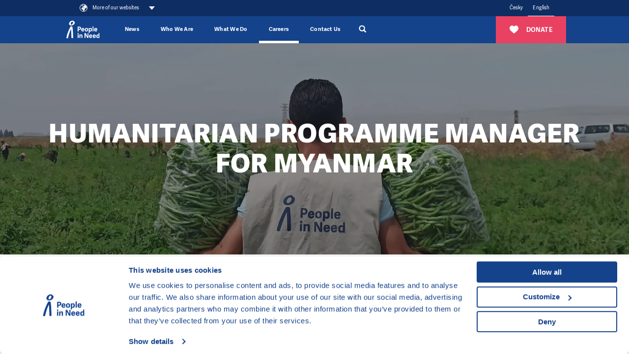

--- FILE ---
content_type: text/html; charset=utf-8
request_url: https://www.peopleinneed.net/career/humanitarian-programme-manager-for-myanmar-1619jo
body_size: 28321
content:
<!DOCTYPE html>

<html lang="en">
<head>
        <meta http-equiv="X-UA-Compatible" content="IE=edge"/>
    <meta name="viewport" content="width=device-width, initial-scale=1.0">

    <meta name="google-site-verification" content="ZjYldQscbsjqaXjwXLxyXIIwzQZRXDYT3BQfug9QpYc"/>
    <meta name="google-site-verification" content="XvNyoiO279j-88bZs-CxReD7jKCGSyWVXI-rflImeM0"/>

    <title>Humanitarian Programme Manager for Myanmar - People in Need</title>

    <meta charset="utf-8">
    <meta name="keywords" content="People in Need, aid,crisis areas, aid in crisis areas, human rights, humanitarian aid, social integration, awareness campaign, One World"/>
    <meta name="description" content="People in need, the company was established in 1992 in the circle of war correspondents and journalists, which was not enough to just bring in from foreign..."/>
    <meta name="robots" content="noindex, follow">
    <meta name="author" content="People in Need">

    
    <!-- Favicon -->
    <link rel="icon" href="/favicon.ico?v=2" />
    <link rel="icon" type="image/png" href="/images/android-chrome-512x512.png" sizes="512x512" />
    <link rel="icon" type="image/png" href="/images/android-chrome-192x192.png" sizes="192x192" />
    <link rel="icon" type="image/png" href="/images/apple-touch-icon.png" sizes="180x180" />
    <link rel="icon" type="image/png" href="/images/favicon-32x32.png" sizes="32x32" />
    <link rel="icon" type="image/png" href="/images/favicon-16x16.png" sizes="16x16" />

    <!-- Social Media -->

    <!-- Facebook default app_id -->
    <meta property="fb:app_id" content="966242223397117"/>
    <meta property="og:type" content="article">
    <meta property="og:url" content="https://www.peopleinneed.net/career/humanitarian-programme-manager-for-myanmar-1619jo">
    <meta property="og:image" content="https://www.peopleinneed.net/image-cache/www/images/ogimage.jpg_1200x630.webp?ts=1768202848">
    <meta property="og:description" content="People in need, the company was established in 1992 in the circle of war correspondents and journalists, which was not enough to just bring in from foreign...">
    <meta property="og:title" content="Humanitarian Programme Manager for Myanmar">
    <meta property="og:site_name" content="People in Need">
        <meta name="twitter:card" content="summary_large_image">
    <meta name="twitter:site" content="@CLOVEKVTISNI">
    <meta name="twitter:title"
          content="Humanitarian Programme Manager for Myanmar">
    <meta name="twitter:description" content="People in need, the company was established in 1992 in the circle of war correspondents and journalists, which was not enough to just bring in from foreign...">
    <meta name="twitter:creator" content="@CLOVEKVTISNI">
            <meta name="twitter:image" content="https://www.peopleinneed.net/image-cache/www/images/ogimage.jpg_1200x630.webp?ts=1768202848">
        <style>/*
To change this license header, choose License Headers in Project Properties.
To change this template file, choose Tools | Templates
and open the template in the editor.
*/

</style><link href="/css/style.css?ts=1768979898" rel="stylesheet" type="text/css"/>
<link href="/css/webMenuPlugin.min.css?ts=1750090168" rel="stylesheet" type="text/css"/>
<script
    src="https://browser.sentry-cdn.com/8.29.0/bundle.tracing.min.js"
    integrity="sha384-6yzL+SsRi1vefLAU9+yqKb0YIeAiJ6GsCob5LxN8Af29Ze1Q5iCg0Ur2fwFroEqa"
    crossorigin="anonymous"
></script>
<script
    src="https://browser.sentry-cdn.com/8.29.0/captureconsole.min.js"
    integrity="sha384-/W4tg5ejtzZQU++HIHT3E8LVerxS8i7iO+n10DlE7pg93k7yLR/sjtjeX0YOzY91"
    crossorigin="anonymous"
></script>
<script>
    if (!window.location.hostname.endsWith('localhost')) {
        Sentry.init({
            dsn: 'https://55c482cb5bfe46baad8cb8b28807d51e@sentry.olc.cz/10',
            environment: 'production',
            whitelistUrls: [
                'cdn-ravenjs.com',
                'sentry-cdn.com',
                'connect.facebook.net',
                'graph.facebook.com'
            ],
            // https://docs.sentry.io/platforms/javascript/configuration/integrations/
            integrations: [
                Sentry.browserTracingIntegration(),
                Sentry.captureConsoleIntegration({
                    levels: ['error']
                }),
                Sentry.functionToStringIntegration(),

            ],
            // We recommend adjusting this value in production, or using tracesSampler
            // for finer control
            tracesSampleRate: 0,
        });
    }
</script>
<script type="text/javascript" src="/js/vendor/jquery-3.5.1.min.js?ts=1747039176"></script>
<script type="text/javascript" src="/js/webMenuPlugin.min.js?ts=1763537320"></script>
    <!-- Google Consent Mode -->
    <script data-cookieconsent="ignore">
        window.dataLayer = window.dataLayer || [];
        function gtag() {
            dataLayer.push(arguments)
        }
        gtag("consent", "default", {
            ad_personalization: "denied",
            ad_storage: "denied",
            ad_user_data: "denied",
            analytics_storage: "denied",
            functionality_storage: "denied",
            personalization_storage: "denied",
            security_storage: "granted",
            wait_for_update: 500
        });
        gtag("set", "ads_data_redaction", true);
    </script>
    <!-- End Google Consent Mode -->

    <script>
        window.dataLayer = window.dataLayer || [];
        window.dataLayer.push({"Content_type":"Job offer","Language_of_content":"English","Subregion":"Unspecified","Country":"Unspecified","Region":"Unspecified","Subdepartment":"Unspecified","Department":"HR"});
    </script>

    <!-- Google Tag Manager -->
    <script data-cookieconsent="ignore">(function (w, d, s, l, i) {
            w[l] = w[l] || [];
            w[l].push({
                'gtm.start':
                    new Date().getTime(), event: 'gtm.js'
            });
            var f = d.getElementsByTagName(s)[0],
                j = d.createElement(s), dl = l != 'dataLayer' ? '&l=' + l : '';
            j.async = true;
            j.src =
                'https://www.googletagmanager.com/gtm.js?id=' + i + dl;
            f.parentNode.insertBefore(j, f);
        })(window, document, 'script', 'dataLayer', 'GTM-TVNX4QL');</script>
    <!-- End Google Tag Manager -->

    <script data-cookieconsent="ignore">
        var cnTag = "[base64]";
    </script>
        <!-- Cookiebot CMP-->
    <script
        id="Cookiebot"
        src="https://consent.cookiebot.com/uc.js"
        data-cbid="aa99e4ef-188a-4803-aff2-5b6a762ac5b8"
        data-blockingmode="auto"
        type="text/javascript"
        data-consentmode-defaults="disabled"
    ></script>
    


<script src="https://www.google.com/recaptcha/api.js?render=6LdJNmgkAAAAAPs-rcqquRrk4WIJs_4WdP2n8mRR" data-cookieconsent="ignore"></script>
<script data-cookieconsent="ignore">
    grecaptcha.ready(function () {
        window.recapchaSiteKey = "6LdJNmgkAAAAAPs-rcqquRrk4WIJs_4WdP2n8mRR";
        $('.js-gr-form').find("input[name='gRecaptchaAction']").each(function () {
            $(this).val('contact');
        });
        grecaptcha.execute("6LdJNmgkAAAAAPs-rcqquRrk4WIJs_4WdP2n8mRR", {
            action: 'contact'
        }).then(function (token) {
            var recaptcha = document.getElementsByName("gRecaptchaResponse");
            if (recaptcha) {

                recaptcha.forEach(function (element) {
                    element.value = token;
                });
            }
            // enabled captcha disabled submit buttons
            // var submitButtons = document.querySelectorAll(".btn--captcha_disabled");
            // submitButtons.forEach(function (element) {
            //     element.classList.remove("btn--disabled");
            //     element.classList.remove("btn--captcha_disabled");
            //     element.removeAttribute("disabled");
            // });
        });
    });
</script>

<!-- Favicon -->
<link rel="icon" href="/favicon.ico?v=2" />
<link rel="icon" type="image/png" href="/favis/android-chrome-512x512.png?ts=1747039175" sizes="512x512" />
<link rel="icon" type="image/png" href="/favis/android-chrome-192x192.png?ts=1747039175" sizes="192x192" />
<link rel="icon" type="image/png" href="/favis/apple-touch-icon.png?ts=1747039175" sizes="180x180" />
<link rel="icon" type="image/png" href="/favis/favicon-32x32.png?ts=1747039175" sizes="32x32" />
<link rel="icon" type="image/png" href="/favis/favicon-16x16.png?ts=1747039175" sizes="16x16" />
</head>

<body class="  js-cvt-page"
    data-country="US"
        >

<script>
              var generalParams = {};
              generalParams.lang          = 'en';
              generalParams.host          = 'www.peopleinneed.net';
              generalParams.ajaxLink      ='//www.peopleinneed.net/_ajax/';
          </script>
    <a class="webMenu__skipnav js-default fulltext-excluded-element" href="#main-content">Skip to content</a>

    <div id="webMenu">
        <nav class="webMenu js-web-menu">
                <div class="container webMenu__container">
                <ul class="webMenu__left">

                 
                                            <li>
                            <button class="webMenu__left__pin-webs js-web-menu-toggle itemMore">
                                <svg viewBox="0 0 210 210">
                                    <use xmlns:xlink="http://www.w3.org/1999/xlink" xlink:href="#svgicon-globe"></use>
                                </svg>
                                <span class="webMenu__more">
                                    More of our websites                                                                    </span>
                            </button>
                        </li>
                                    </ul>
                <!-- docasne btnky len v cestine -->
                                <div class="webMenu__right">
                                        <ul class="mr-4 languageMenu">
                                                    <li>
                                <a href="//www.clovekvtisni.cz/"
                                   title="Česky"
                                   class="">
                                    Česky                                </a>
                            </li>
                                                        <li>
                                <a href="//www.peopleinneed.net/"
                                   title="English"
                                   class="is-active">
                                    English                                </a>
                            </li>
                                                </ul>
                                        <div class="langeMenu langMenu--mobile">
                        <div class="langMenu__active itemMore js-lang-toggle">
                            <a href="//www.peopleinneed.net/"
                                title="English>"
                                class="is-active">English</a>
                        </div>
                        <div class="langMenu__cont js-lang-content">
                                                            <a href="//www.clovekvtisni.cz/"
                                    title="Česky">Česky</a>
                                                        </div>
                    </div>
                                        <!-- img src="/images/hands.png" width="14" alt="" -->
                </div>
            </div>
            </nav>
            <nav class="webMenu__overlay js-web-menu" aria-hidden="true">
            <div class="container">
                <div style="text-align: right; width: 100%;padding-right:1rem;">
                    <div class="webMenu__close js-web-menu-close"></div>
                </div>
            </div>
            <div class="container">


                <div class="row js-masonry" style="width: 100%;">
                                            <div class="col-lg-4 col-sm-6 col-xs-12 js-masonry-item">
                                                            <h3 class="webMenu__title js-no-anchor">Our Main Website</h3>

                                <ul class="webMenu__list">

                                                                            <li>
                                            <a href="https://www.peopleinneed.net" title="People in Need">
                                                People in Need                                            </a>
                                        </li>
                                                                    </ul>

                                                        </div>
                                                <div class="col-lg-4 col-sm-6 col-xs-12 js-masonry-item">
                                                            <h3 class="webMenu__title js-no-anchor">Humanitarian Aid and Development</h3>

                                <ul class="webMenu__list">

                                                                            <li>
                                            <a href="https://www.peopleinneed.net/what-we-do/humanitarian-aid-and-development" title="Humanitarian Aid and Development ">
                                                Humanitarian Aid and Development                                             </a>
                                        </li>
                                                                            <li>
                                            <a href="https://www.behaviourchange.net" title="Behaviour Change">
                                                Behaviour Change                                            </a>
                                        </li>
                                                                            <li>
                                            <a href="https://www.indikit.net" title="IndiKit">
                                                IndiKit                                            </a>
                                        </li>
                                                                            <li>
                                            <a href="https://resources.peopleinneed.net" title="Resources">
                                                Resources                                            </a>
                                        </li>
                                                                            <li>
                                            <a href="https://www.valueformoney.guide" title="Value for Money">
                                                Value for Money                                            </a>
                                        </li>
                                                                    </ul>

                                                        </div>
                                                <div class="col-lg-4 col-sm-6 col-xs-12 js-masonry-item">
                                                        <div class="page-overlay__fnd">
                                                                <h3 class="webMenu__title js-no-anchor">Donate ❤</h3>

                                <ul class="webMenu__list">

                                                                            <li>
                                            <a href="https://www.peopleinneed.net/donate/once?utm_source=web_cvt&utm_medium=vice-nasich-webu&utm_campaign=pink" title="Please donate">
                                                Please donate                                            </a>
                                        </li>
                                                                    </ul>

                                                            </div>
                                                </div>
                                                <div class="col-lg-4 col-sm-6 col-xs-12 js-masonry-item">
                                                            <h3 class="webMenu__title js-no-anchor">Human Rights Support</h3>

                                <ul class="webMenu__list">

                                                                            <li>
                                            <a href="https://www.peopleinneed.net/what-we-do/human-rights-support" title="Human Rights Support ">
                                                Human Rights Support                                             </a>
                                        </li>
                                                                            <li>
                                            <a href="https://www.peopleinneed.net/homo-homini-4167gp" title="Homo Homini Award">
                                                Homo Homini Award                                            </a>
                                        </li>
                                                                    </ul>

                                                        </div>
                                                <div class="col-lg-4 col-sm-6 col-xs-12 js-masonry-item">
                                                            <h3 class="webMenu__title js-no-anchor">Education in Czechia</h3>

                                <ul class="webMenu__list">

                                                                            <li>
                                            <a href="https://www.jsns.cz/en/home" title="OWIS Educational Programme">
                                                OWIS Educational Programme                                            </a>
                                        </li>
                                                                            <li>
                                            <a href="https://www.peopleinneed.net/what-we-do/varianty-educational-programme" title="Varianty Educational Programme">
                                                Varianty Educational Programme                                            </a>
                                        </li>
                                                                            <li>
                                            <a href="https://www.peopleinneed.net/what-we-do/migration-awareness" title="Migration Awareness">
                                                Migration Awareness                                            </a>
                                        </li>
                                                                            <li>
                                            <a href="https://kurz-cestiny.clovekvtisni.cz/" title="Czech Course for Ukrainian Assistants">
                                                Czech Course for Ukrainian Assistants                                            </a>
                                        </li>
                                                                            <li>
                                            <a href="https://www.gratiastibi.cz" title="Gratias Tibi Award">
                                                Gratias Tibi Award                                            </a>
                                        </li>
                                                                    </ul>

                                                        </div>
                                                <div class="col-lg-4 col-sm-6 col-xs-12 js-masonry-item">
                                                            <h3 class="webMenu__title js-no-anchor">One World Film Festival</h3>

                                <ul class="webMenu__list">

                                                                            <li>
                                            <a href="https://www.oneworld.cz/" title="One World Film Festival">
                                                One World Film Festival                                            </a>
                                        </li>
                                                                            <li>
                                            <a href="https://www.oneworldonline.cz/" title="One World Online">
                                                One World Online                                            </a>
                                        </li>
                                                                    </ul>

                                                        </div>
                                                <div class="col-lg-4 col-sm-6 col-xs-12 js-masonry-item">
                                                            <h3 class="webMenu__title js-no-anchor">Our Local Sites</h3>

                                <ul class="webMenu__list">

                                                                            <li>
                                            <a href="https://armenia.peopleinneed.net/en/" title="Armenia">
                                                Armenia                                            </a>
                                        </li>
                                                                            <li>
                                            <a href="https://philippines.peopleinneed.net/en/" title="Philippines">
                                                Philippines                                            </a>
                                        </li>
                                                                            <li>
                                            <a href="https://cambodia.peopleinneed.net/en" title="Cambodia">
                                                Cambodia                                            </a>
                                        </li>
                                                                            <li>
                                            <a href="https://latinamerica.peopleinneed.net/en" title="Latin America">
                                                Latin America                                            </a>
                                        </li>
                                                                            <li>
                                            <a href="https://moldova.peopleinneed.net/en/" title="Moldova">
                                                Moldova                                            </a>
                                        </li>
                                                                            <li>
                                            <a href="https://mongolia.peopleinneed.net/en/" title="Mongolia">
                                                Mongolia                                            </a>
                                        </li>
                                                                            <li>
                                            <a href="https://nepal.peopleinneed.net/en/" title="Nepal">
                                                Nepal                                            </a>
                                        </li>
                                                                            <li>
                                            <a href="https://middleeast.peopleinneed.net/en" title="Middle East">
                                                Middle East                                            </a>
                                        </li>
                                                                            <li>
                                            <a href="https://ukraine.peopleinneed.net/en/" title="Ukraine">
                                                Ukraine                                            </a>
                                        </li>
                                                                            <li>
                                            <a href="https://pin-uk.global/" title="United Kingdom">
                                                United Kingdom                                            </a>
                                        </li>
                                                                            <li>
                                            <a href="https://westernbalkans.peopleinneed.net/en" title="Western Balkans">
                                                Western Balkans                                            </a>
                                        </li>
                                                                    </ul>

                                                        </div>
                                                <div class="col-lg-4 col-sm-6 col-xs-12 js-masonry-item">
                                                            <h3 class="webMenu__title js-no-anchor">Social Work in Czechia</h3>

                                <ul class="webMenu__list">

                                                                            <li>
                                            <a href="https://www.peopleinneed.net/what-we-do/social-work-in-the-czech-republic" title="Social Work and More Activities">
                                                Social Work and More Activities                                            </a>
                                        </li>
                                                                    </ul>

                                                        </div>
                                                <div class="col-lg-4 col-sm-6 col-xs-12 js-masonry-item">
                                                            <h3 class="webMenu__title js-no-anchor">Climate change</h3>

                                <ul class="webMenu__list">

                                                                            <li>
                                            <a href="https://climate.peopleinneed.net" title="Climate Change">
                                                Climate Change                                            </a>
                                        </li>
                                                                    </ul>

                                                        </div>
                                                <div class="col-lg-4 col-sm-6 col-xs-12 js-masonry-item">
                                                            <h3 class="webMenu__title js-no-anchor">Other Websites</h3>

                                <ul class="webMenu__list">

                                                                            <li>
                                            <a href="https://www.peopleinneed.net/what-we-do/langhans-centre" title="Langhans Centre & Café in Prague">
                                                Langhans Centre & Café in Prague                                            </a>
                                        </li>
                                                                    </ul>

                                                        </div>
                                        </div>
            </div>
        </nav>
        </div>

<header class="header" id="js-header" data-header>
    <div class="container header__container">
        
        <a href="//www.peopleinneed.net/" class="nav__logo" title="People in Need">
                            <img src="/images/pin-bile-en.svg?ts=1747039176" alt="People in Need">
                    </a>

        <div class="header__menuRight">
                        <div class="js-ga-darujte-v-menu">
                <a href="/donate/once" title="Donate" class="header__btnDarujte btn btn--full btn--red">
                    <svg><use xlink:href="#svgicon-heart"></use></svg>
                    <span>Donate</span>
                </a>
            </div>
            
            <div class="header__searchMobile">
                <div class="header__search__magnify js-search-header-new" title="Search">
                    <a href="//www.peopleinneed.net/search" style="display: block; width:100%; height: 100%;">
                        <svg
   viewBox="0 0 250.313 250.313"
   y="0px"
   x="0px"
   version="1.1">
<path fill="currentColor" d="M 250,219.90724 189.807,160.226 c -0.29023,-0.28776 -0.628,-0.491 -0.93,-0.76 10.7,-16.231 16.945,-35.66 16.945,-56.554 C 205.822,46.075 159.747,0 102.911,0 46.075,0 0,46.075 0,102.911 c 0,56.835 46.074,102.911 102.91,102.911 20.895,0 40.323,-6.245 56.554,-16.945 0.269,0.301 0.47065,0.63935 0.759,0.929 l 58.88776,60.507 z M 102.911,170.146 c -37.134,0 -67.236,-30.102 -67.236,-67.235 0,-37.134 30.103,-67.236 67.236,-67.236 37.132,0 67.235,30.103 67.235,67.236 0,37.133 -30.103,67.235 -67.235,67.235 z" />
</svg>                    </a>
                </div>
                <div class="header__search__sub">
                    <form class="header__search__container" action="//www.peopleinneed.net/search">
                        <div class="header__search__flex">
                            <input type="search" name="q" class="header__search__input js-header-search-input" placeholder="What are you looking for?">
                            <span class="header__search__magnify__mobile">
                                <svg
   viewBox="0 0 250.313 250.313"
   y="0px"
   x="0px"
   version="1.1">
<path fill="currentColor" d="M 250,219.90724 189.807,160.226 c -0.29023,-0.28776 -0.628,-0.491 -0.93,-0.76 10.7,-16.231 16.945,-35.66 16.945,-56.554 C 205.822,46.075 159.747,0 102.911,0 46.075,0 0,46.075 0,102.911 c 0,56.835 46.074,102.911 102.91,102.911 20.895,0 40.323,-6.245 56.554,-16.945 0.269,0.301 0.47065,0.63935 0.759,0.929 l 58.88776,60.507 z M 102.911,170.146 c -37.134,0 -67.236,-30.102 -67.236,-67.235 0,-37.134 30.103,-67.236 67.236,-67.236 37.132,0 67.235,30.103 67.235,67.236 0,37.133 -30.103,67.235 -67.235,67.235 z" />
</svg>                            </span>
                            <button class="header__search__btn btn btn--blue">Search                                <svg
   viewBox="0 0 250.313 250.313"
   y="0px"
   x="0px"
   version="1.1">
<path fill="currentColor" d="M 250,219.90724 189.807,160.226 c -0.29023,-0.28776 -0.628,-0.491 -0.93,-0.76 10.7,-16.231 16.945,-35.66 16.945,-56.554 C 205.822,46.075 159.747,0 102.911,0 46.075,0 0,46.075 0,102.911 c 0,56.835 46.074,102.911 102.91,102.911 20.895,0 40.323,-6.245 56.554,-16.945 0.269,0.301 0.47065,0.63935 0.759,0.929 l 58.88776,60.507 z M 102.911,170.146 c -37.134,0 -67.236,-30.102 -67.236,-67.235 0,-37.134 30.103,-67.236 67.236,-67.236 37.132,0 67.235,30.103 67.235,67.236 0,37.133 -30.103,67.235 -67.235,67.235 z" />
</svg>                            </button>
                        </div>
                    </form>
                </div>
            </div>
            <button class="hamburgerCVT hamburgerCVT--spring" type="button" data-aria-open="Expand menu" data-aria-close="Collapse the menu" aria-label="Expand menu"><span class="hamburgerCVT-box"><span class="hamburgerCVT-inner"></span><span class="hamburgerCVT-inner-text">MENU</span></span></button><script data-cookieconsent="ignore"></script>        </div>
        <nav class="header__nav" id="nav" aria-label="main navigation">
                <ul class="nav__menu">
                    <li
                class="nav__menu__item   "
                            >
                <a href="https://www.peopleinneed.net/news-and-articles" title="News" class="nav__link" aria-expanded="false">                News                </a>                            </li>
                    <li
                class="nav__menu__item nav__menu__item--has-submenu  "
                data-level="0"            >
                <span role="button" tabindex="0" aria-pressed="false" title="Who We Are" class="nav__link js-submenu-link" data-level-link="0" aria-expanded="false">                Who We Are                                    <svg class="ico ico--medium nav__menu__itemIcon">
                        <use xlink:href="#svgicon-angle-right"></use>
                    </svg>
                </span>                                    <div class="nav__submenu pb-0 js-submenu-cont">
                        <div class="nav__submenuBack js-submenu-back" role="button" tabindex="0">
                            <svg class="ico" aria-label="Level up in the main menu">
                                <use xlink:href="#svgicon-angle-left"></use>
                            </svg>
                        </div>
                        <div class="megamenuWrap">
                            <div class="container navBigSubmenu__container">
                                <ul class="navBigSubmenu js-what-we-do-list styles-pc">
                                    <li class="navBigSubmenu__item navBigSubmenu__item--title">
                                        <span role="button" tabindex="0" aria-pressed="false" title="Who We Are" class="nav__link fs-20">Who We Are</span>                                    </li>
                                                                            <li class="navBigSubmenu__item defaultColor has-submenu" data-level="1" data-menu="bbb0df4f-4857-460c-beca-90b6b874d507">
                                            <a href="//www.peopleinneed.net/who-we-are/about-us" title="About Us" class="navBigSubmenu__link has-submenu js-submenu-link" data-level-link="1" aria-expanded="false">                                            About Us                                            <div class="d-flex">
                                                                                                                                                    <svg class="ico ico--medium ml-3">
                                                        <use xlink:href="#svgicon-angle-right"></use>
                                                    </svg>
                                                                                            </div>
                                            </a>                                                                                            <!-- bohuzial to tu musim zduplikovat asi bude dobre ked sa to rozdelí do nejakej komponenty. -->
                                            <div class="navBigSubmenu__submenu ">
                                                <div class="nav__submenuBack js-submenu-back" role="button"
                                                     tabindex="0">
                                                    <svg class="ico ico--medium"
                                                         aria-label="Level up in the main menu">
                                                        <use xlink:href="#svgicon-angle-left"></use>
                                                    </svg>
                                                </div>
                                                <div class="pt-md-4">
                                                    <ul>
                                                        <li class="navBigSubmenu__submenu__link navBigSubmenu__submenuTitle">
                                                            <a href="//www.peopleinneed.net/who-we-are/about-us" title="About Us" class="nav__link">                                                            <span class="pr-2">
                                                                    About Us                                                                                                                                </span>
                                                            <div class="d-flex">
                                                                                                                                <svg
                                                                    class="ico ico--medium nav__menu__itemIcon ml-3">
                                                                    <use
                                                                        xlink:href="#svgicon-angle-right"></use>
                                                                </svg>
                                                            </div>
                                                            </a>                                                        </li>
                                                                                                                    <li class="navBigSubmenu__submenu__link ">
                                                                <a href="//www.peopleinneed.net/who-we-are/about-us#our-profile" >
                                                                    <span class="pr-2">
                                                                        Our profile                                                                                                                                            </span>
                                                                    <div class="d-flex">
                                                                                                                                                <svg
                                                                            class="ico ico--medium nav__menu__itemIcon ml-3">
                                                                            <use
                                                                                xlink:href="#svgicon-angle-right"></use>
                                                                        </svg>
                                                                    </div>
                                                                </a>
                                                            </li>
                                                                                                                    <li class="navBigSubmenu__submenu__link ">
                                                                <a href="//www.peopleinneed.net/who-we-are/about-us#what-we-do" >
                                                                    <span class="pr-2">
                                                                        What we do                                                                                                                                            </span>
                                                                    <div class="d-flex">
                                                                                                                                                <svg
                                                                            class="ico ico--medium nav__menu__itemIcon ml-3">
                                                                            <use
                                                                                xlink:href="#svgicon-angle-right"></use>
                                                                        </svg>
                                                                    </div>
                                                                </a>
                                                            </li>
                                                                                                                    <li class="navBigSubmenu__submenu__link ">
                                                                <a href="https://www.peopleinneed.net/who-we-are/about-us/environmental-responsibility" >
                                                                    <span class="pr-2">
                                                                        Our environmental responsibility                                                                                                                                            </span>
                                                                    <div class="d-flex">
                                                                                                                                                <svg
                                                                            class="ico ico--medium nav__menu__itemIcon ml-3">
                                                                            <use
                                                                                xlink:href="#svgicon-angle-right"></use>
                                                                        </svg>
                                                                    </div>
                                                                </a>
                                                            </li>
                                                                                                                    <li class="navBigSubmenu__submenu__link ">
                                                                <a href="//www.peopleinneed.net/who-we-are/press-releases#press-releases" >
                                                                    <span class="pr-2">
                                                                        Press releases                                                                                                                                            </span>
                                                                    <div class="d-flex">
                                                                                                                                                <svg
                                                                            class="ico ico--medium nav__menu__itemIcon ml-3">
                                                                            <use
                                                                                xlink:href="#svgicon-angle-right"></use>
                                                                        </svg>
                                                                    </div>
                                                                </a>
                                                            </li>
                                                                                                            </ul>
                                                </div>
                                                </div>                                                                                    </li>
                                                                            <li class="navBigSubmenu__item defaultColor has-submenu" data-level="1" data-menu="2f422788-7bcf-48c5-8a16-c880d66980ae">
                                            <a href="//www.peopleinneed.net/who-we-are/donors-and-partners" title="Donors and Partners" class="navBigSubmenu__link has-submenu js-submenu-link" data-level-link="1" aria-expanded="false">                                            Donors and Partners                                            <div class="d-flex">
                                                                                                                                                    <svg class="ico ico--medium ml-3">
                                                        <use xlink:href="#svgicon-angle-right"></use>
                                                    </svg>
                                                                                            </div>
                                            </a>                                                                                            <!-- bohuzial to tu musim zduplikovat asi bude dobre ked sa to rozdelí do nejakej komponenty. -->
                                            <div class="navBigSubmenu__submenu ">
                                                <div class="nav__submenuBack js-submenu-back" role="button"
                                                     tabindex="0">
                                                    <svg class="ico ico--medium"
                                                         aria-label="Level up in the main menu">
                                                        <use xlink:href="#svgicon-angle-left"></use>
                                                    </svg>
                                                </div>
                                                <div class="pt-md-4">
                                                    <ul>
                                                        <li class="navBigSubmenu__submenu__link navBigSubmenu__submenuTitle">
                                                            <a href="//www.peopleinneed.net/who-we-are/donors-and-partners" title="Donors and Partners" class="nav__link">                                                            <span class="pr-2">
                                                                    Donors and Partners                                                                                                                                </span>
                                                            <div class="d-flex">
                                                                                                                                <svg
                                                                    class="ico ico--medium nav__menu__itemIcon ml-3">
                                                                    <use
                                                                        xlink:href="#svgicon-angle-right"></use>
                                                                </svg>
                                                            </div>
                                                            </a>                                                        </li>
                                                                                                                    <li class="navBigSubmenu__submenu__link ">
                                                                <a href="//www.peopleinneed.net/who-we-are/donors-and-partners#institutional-donors" >
                                                                    <span class="pr-2">
                                                                        Institutional donors                                                                                                                                            </span>
                                                                    <div class="d-flex">
                                                                                                                                                <svg
                                                                            class="ico ico--medium nav__menu__itemIcon ml-3">
                                                                            <use
                                                                                xlink:href="#svgicon-angle-right"></use>
                                                                        </svg>
                                                                    </div>
                                                                </a>
                                                            </li>
                                                                                                                    <li class="navBigSubmenu__submenu__link ">
                                                                <a href="//www.peopleinneed.net/who-we-are/donors-and-partners#networks-and-platforms" >
                                                                    <span class="pr-2">
                                                                        Networks and platforms                                                                                                                                            </span>
                                                                    <div class="d-flex">
                                                                                                                                                <svg
                                                                            class="ico ico--medium nav__menu__itemIcon ml-3">
                                                                            <use
                                                                                xlink:href="#svgicon-angle-right"></use>
                                                                        </svg>
                                                                    </div>
                                                                </a>
                                                            </li>
                                                                                                                    <li class="navBigSubmenu__submenu__link ">
                                                                <a href="//www.peopleinneed.net/who-we-are/donors-and-partners#companies-and-foundations" >
                                                                    <span class="pr-2">
                                                                        Companies and foundations                                                                                                                                            </span>
                                                                    <div class="d-flex">
                                                                                                                                                <svg
                                                                            class="ico ico--medium nav__menu__itemIcon ml-3">
                                                                            <use
                                                                                xlink:href="#svgicon-angle-right"></use>
                                                                        </svg>
                                                                    </div>
                                                                </a>
                                                            </li>
                                                                                                                    <li class="navBigSubmenu__submenu__link ">
                                                                <a href="//www.peopleinneed.net/who-we-are/donors-and-partners#private-donors" >
                                                                    <span class="pr-2">
                                                                        Private donors                                                                                                                                            </span>
                                                                    <div class="d-flex">
                                                                                                                                                <svg
                                                                            class="ico ico--medium nav__menu__itemIcon ml-3">
                                                                            <use
                                                                                xlink:href="#svgicon-angle-right"></use>
                                                                        </svg>
                                                                    </div>
                                                                </a>
                                                            </li>
                                                                                                                    <li class="navBigSubmenu__submenu__link ">
                                                                <a href="//www.peopleinneed.net/who-we-are/donors-and-partners#media-partners" >
                                                                    <span class="pr-2">
                                                                        Media partners                                                                                                                                            </span>
                                                                    <div class="d-flex">
                                                                                                                                                <svg
                                                                            class="ico ico--medium nav__menu__itemIcon ml-3">
                                                                            <use
                                                                                xlink:href="#svgicon-angle-right"></use>
                                                                        </svg>
                                                                    </div>
                                                                </a>
                                                            </li>
                                                                                                            </ul>
                                                </div>
                                                </div>                                                                                    </li>
                                                                            <li class="navBigSubmenu__item defaultColor has-submenu" data-level="1" data-menu="fdba5339-f7d5-4235-a2a1-924819a6845e">
                                            <a href="//www.peopleinneed.net/who-we-are/faq" title="FAQ" class="navBigSubmenu__link has-submenu js-submenu-link" data-level-link="1" aria-expanded="false">                                            FAQ                                            <div class="d-flex">
                                                                                                                                                    <svg class="ico ico--medium ml-3">
                                                        <use xlink:href="#svgicon-angle-right"></use>
                                                    </svg>
                                                                                            </div>
                                            </a>                                                                                            <!-- bohuzial to tu musim zduplikovat asi bude dobre ked sa to rozdelí do nejakej komponenty. -->
                                            <div class="navBigSubmenu__submenu ">
                                                <div class="nav__submenuBack js-submenu-back" role="button"
                                                     tabindex="0">
                                                    <svg class="ico ico--medium"
                                                         aria-label="Level up in the main menu">
                                                        <use xlink:href="#svgicon-angle-left"></use>
                                                    </svg>
                                                </div>
                                                <div class="pt-md-4">
                                                    <ul>
                                                        <li class="navBigSubmenu__submenu__link navBigSubmenu__submenuTitle">
                                                            <a href="//www.peopleinneed.net/who-we-are/faq" title="FAQ" class="nav__link">                                                            <span class="pr-2">
                                                                    FAQ                                                                                                                                    <p class="navBigSubmenu__desc">You ask, we answer.</p>
                                                                                                                                </span>
                                                            <div class="d-flex">
                                                                                                                                <svg
                                                                    class="ico ico--medium nav__menu__itemIcon ml-3">
                                                                    <use
                                                                        xlink:href="#svgicon-angle-right"></use>
                                                                </svg>
                                                            </div>
                                                            </a>                                                        </li>
                                                                                                                    <li class="navBigSubmenu__submenu__link ">
                                                                <a href="//www.peopleinneed.net/who-we-are/faq#what-are-we-" >
                                                                    <span class="pr-2">
                                                                        Who are we?                                                                                                                                            </span>
                                                                    <div class="d-flex">
                                                                                                                                                <svg
                                                                            class="ico ico--medium nav__menu__itemIcon ml-3">
                                                                            <use
                                                                                xlink:href="#svgicon-angle-right"></use>
                                                                        </svg>
                                                                    </div>
                                                                </a>
                                                            </li>
                                                                                                                    <li class="navBigSubmenu__submenu__link ">
                                                                <a href="//www.peopleinneed.net/who-we-are/faq#what-do-we-do-" >
                                                                    <span class="pr-2">
                                                                        What do we do?                                                                                                                                            </span>
                                                                    <div class="d-flex">
                                                                                                                                                <svg
                                                                            class="ico ico--medium nav__menu__itemIcon ml-3">
                                                                            <use
                                                                                xlink:href="#svgicon-angle-right"></use>
                                                                        </svg>
                                                                    </div>
                                                                </a>
                                                            </li>
                                                                                                                    <li class="navBigSubmenu__submenu__link ">
                                                                <a href="//www.peopleinneed.net/who-we-are/faq#where-do-we-operate-" >
                                                                    <span class="pr-2">
                                                                        Where do we operate?                                                                                                                                            </span>
                                                                    <div class="d-flex">
                                                                                                                                                <svg
                                                                            class="ico ico--medium nav__menu__itemIcon ml-3">
                                                                            <use
                                                                                xlink:href="#svgicon-angle-right"></use>
                                                                        </svg>
                                                                    </div>
                                                                </a>
                                                            </li>
                                                                                                                    <li class="navBigSubmenu__submenu__link ">
                                                                <a href="//www.peopleinneed.net/who-we-are/faq#how-do-we-manage-our-funds-" >
                                                                    <span class="pr-2">
                                                                        How do we manage our funds?                                                                                                                                            </span>
                                                                    <div class="d-flex">
                                                                                                                                                <svg
                                                                            class="ico ico--medium nav__menu__itemIcon ml-3">
                                                                            <use
                                                                                xlink:href="#svgicon-angle-right"></use>
                                                                        </svg>
                                                                    </div>
                                                                </a>
                                                            </li>
                                                                                                                    <li class="navBigSubmenu__submenu__link ">
                                                                <a href="//www.peopleinneed.net/who-we-are/faq#how-can-I-get-involved-" >
                                                                    <span class="pr-2">
                                                                        How can I get involved?                                                                                                                                            </span>
                                                                    <div class="d-flex">
                                                                                                                                                <svg
                                                                            class="ico ico--medium nav__menu__itemIcon ml-3">
                                                                            <use
                                                                                xlink:href="#svgicon-angle-right"></use>
                                                                        </svg>
                                                                    </div>
                                                                </a>
                                                            </li>
                                                                                                            </ul>
                                                </div>
                                                </div>                                                                                    </li>
                                                                            <li class="navBigSubmenu__item defaultColor has-submenu" data-level="1" data-menu="e07509e4-14bd-4836-8a5a-e47eb9e7aa79">
                                            <a href="//www.peopleinneed.net/who-we-are/organizational-structure" title="Our Organisational Structure" class="navBigSubmenu__link has-submenu js-submenu-link" data-level-link="1" aria-expanded="false">                                            Our Organisational Structure                                            <div class="d-flex">
                                                                                                                                                    <svg class="ico ico--medium ml-3">
                                                        <use xlink:href="#svgicon-angle-right"></use>
                                                    </svg>
                                                                                            </div>
                                            </a>                                                                                            <!-- bohuzial to tu musim zduplikovat asi bude dobre ked sa to rozdelí do nejakej komponenty. -->
                                            <div class="navBigSubmenu__submenu ">
                                                <div class="nav__submenuBack js-submenu-back" role="button"
                                                     tabindex="0">
                                                    <svg class="ico ico--medium"
                                                         aria-label="Level up in the main menu">
                                                        <use xlink:href="#svgicon-angle-left"></use>
                                                    </svg>
                                                </div>
                                                <div class="pt-md-4">
                                                    <ul>
                                                        <li class="navBigSubmenu__submenu__link navBigSubmenu__submenuTitle">
                                                            <a href="//www.peopleinneed.net/who-we-are/organizational-structure" title="Our Organisational Structure" class="nav__link">                                                            <span class="pr-2">
                                                                    Our Organisational Structure                                                                                                                                    <p class="navBigSubmenu__desc">Legal details, management structure</p>
                                                                                                                                </span>
                                                            <div class="d-flex">
                                                                                                                                <svg
                                                                    class="ico ico--medium nav__menu__itemIcon ml-3">
                                                                    <use
                                                                        xlink:href="#svgicon-angle-right"></use>
                                                                </svg>
                                                            </div>
                                                            </a>                                                        </li>
                                                                                                                    <li class="navBigSubmenu__submenu__link ">
                                                                <a href="//www.peopleinneed.net/who-we-are/organizational-structure#organisational-structure" >
                                                                    <span class="pr-2">
                                                                        Organisational structure                                                                                                                                            </span>
                                                                    <div class="d-flex">
                                                                                                                                                <svg
                                                                            class="ico ico--medium nav__menu__itemIcon ml-3">
                                                                            <use
                                                                                xlink:href="#svgicon-angle-right"></use>
                                                                        </svg>
                                                                    </div>
                                                                </a>
                                                            </li>
                                                                                                                    <li class="navBigSubmenu__submenu__link ">
                                                                <a href="//www.peopleinneed.net/who-we-are/organizational-structure#-founders-and-statutory-bodies-" >
                                                                    <span class="pr-2">
                                                                        Founders and statutory bodies                                                                                                                                            </span>
                                                                    <div class="d-flex">
                                                                                                                                                <svg
                                                                            class="ico ico--medium nav__menu__itemIcon ml-3">
                                                                            <use
                                                                                xlink:href="#svgicon-angle-right"></use>
                                                                        </svg>
                                                                    </div>
                                                                </a>
                                                            </li>
                                                                                                            </ul>
                                                </div>
                                                </div>                                                                                    </li>
                                                                            <li class="navBigSubmenu__item defaultColor has-submenu" data-level="1" data-menu="55a9bbce-db17-46bf-a3ad-e07b3121cd5a">
                                            <a href="//www.peopleinneed.net/who-we-are/for-media" title="Media" class="navBigSubmenu__link has-submenu js-submenu-link" data-level-link="1" aria-expanded="false">                                            Media                                            <div class="d-flex">
                                                                                                                                                    <svg class="ico ico--medium ml-3">
                                                        <use xlink:href="#svgicon-angle-right"></use>
                                                    </svg>
                                                                                            </div>
                                            </a>                                                                                            <!-- bohuzial to tu musim zduplikovat asi bude dobre ked sa to rozdelí do nejakej komponenty. -->
                                            <div class="navBigSubmenu__submenu ">
                                                <div class="nav__submenuBack js-submenu-back" role="button"
                                                     tabindex="0">
                                                    <svg class="ico ico--medium"
                                                         aria-label="Level up in the main menu">
                                                        <use xlink:href="#svgicon-angle-left"></use>
                                                    </svg>
                                                </div>
                                                <div class="pt-md-4">
                                                    <ul>
                                                        <li class="navBigSubmenu__submenu__link navBigSubmenu__submenuTitle">
                                                            <a href="//www.peopleinneed.net/who-we-are/for-media" title="Media" class="nav__link">                                                            <span class="pr-2">
                                                                    Media                                                                                                                                    <p class="navBigSubmenu__desc">When you are looking for contact, information and media materials</p>
                                                                                                                                </span>
                                                            <div class="d-flex">
                                                                                                                                <svg
                                                                    class="ico ico--medium nav__menu__itemIcon ml-3">
                                                                    <use
                                                                        xlink:href="#svgicon-angle-right"></use>
                                                                </svg>
                                                            </div>
                                                            </a>                                                        </li>
                                                                                                                    <li class="navBigSubmenu__submenu__link ">
                                                                <a href="//www.peopleinneed.net/who-we-are/for-media" >
                                                                    <span class="pr-2">
                                                                        Contacts for media                                                                                                                                            </span>
                                                                    <div class="d-flex">
                                                                                                                                                <svg
                                                                            class="ico ico--medium nav__menu__itemIcon ml-3">
                                                                            <use
                                                                                xlink:href="#svgicon-angle-right"></use>
                                                                        </svg>
                                                                    </div>
                                                                </a>
                                                            </li>
                                                                                                                    <li class="navBigSubmenu__submenu__link ">
                                                                <a href="//www.peopleinneed.net/who-we-are/for-media#press-releases" >
                                                                    <span class="pr-2">
                                                                        Press releases                                                                                                                                            </span>
                                                                    <div class="d-flex">
                                                                                                                                                <svg
                                                                            class="ico ico--medium nav__menu__itemIcon ml-3">
                                                                            <use
                                                                                xlink:href="#svgicon-angle-right"></use>
                                                                        </svg>
                                                                    </div>
                                                                </a>
                                                            </li>
                                                                                                                    <li class="navBigSubmenu__submenu__link ">
                                                                <a href="https://pin.brandcloud.pro/link/tpO9AaJm" >
                                                                    <span class="pr-2">
                                                                        Download logo                                                                                                                                            </span>
                                                                    <div class="d-flex">
                                                                                                                                                <svg
                                                                            class="ico ico--medium nav__menu__itemIcon ml-3">
                                                                            <use
                                                                                xlink:href="#svgicon-angle-right"></use>
                                                                        </svg>
                                                                    </div>
                                                                </a>
                                                            </li>
                                                                                                            </ul>
                                                </div>
                                                </div>                                                                                    </li>
                                                                            <li class="navBigSubmenu__item defaultColor" data-menu="4b29778d-9287-4aae-b035-f6e9e3901308">
                                            <a href="//www.peopleinneed.net/who-we-are/finance-management" title="How We Manage Our Finances" class="navBigSubmenu__link " aria-expanded="false">                                            How We Manage Our Finances                                            <div class="d-flex">
                                                                                                                                            </div>
                                            </a>                                                                                    </li>
                                                                            <li class="navBigSubmenu__item defaultColor has-submenu" data-level="1" data-menu="b7a362ef-57b0-4ace-be07-b77a2a0eec97">
                                            <a href="//www.peopleinneed.net/who-we-are/annual-reports" title="Annual Reports" class="navBigSubmenu__link has-submenu js-submenu-link" data-level-link="1" aria-expanded="false">                                            Annual Reports                                            <div class="d-flex">
                                                                                                                                                    <svg class="ico ico--medium ml-3">
                                                        <use xlink:href="#svgicon-angle-right"></use>
                                                    </svg>
                                                                                            </div>
                                            </a>                                                                                            <!-- bohuzial to tu musim zduplikovat asi bude dobre ked sa to rozdelí do nejakej komponenty. -->
                                            <div class="navBigSubmenu__submenu ">
                                                <div class="nav__submenuBack js-submenu-back" role="button"
                                                     tabindex="0">
                                                    <svg class="ico ico--medium"
                                                         aria-label="Level up in the main menu">
                                                        <use xlink:href="#svgicon-angle-left"></use>
                                                    </svg>
                                                </div>
                                                <div class="pt-md-4">
                                                    <ul>
                                                        <li class="navBigSubmenu__submenu__link navBigSubmenu__submenuTitle">
                                                            <a href="//www.peopleinneed.net/who-we-are/annual-reports" title="Annual Reports" class="nav__link">                                                            <span class="pr-2">
                                                                    Annual Reports                                                                                                                                    <p class="navBigSubmenu__desc">Annual overview of our work</p>
                                                                                                                                </span>
                                                            <div class="d-flex">
                                                                                                                                <svg
                                                                    class="ico ico--medium nav__menu__itemIcon ml-3">
                                                                    <use
                                                                        xlink:href="#svgicon-angle-right"></use>
                                                                </svg>
                                                            </div>
                                                            </a>                                                        </li>
                                                                                                                    <li class="navBigSubmenu__submenu__link ">
                                                                <a href="https://www.peopleinneed.net/annual-report-2024" >
                                                                    <span class="pr-2">
                                                                        Download Annual report 2024                                                                                                                                            </span>
                                                                    <div class="d-flex">
                                                                                                                                                <svg
                                                                            class="ico ico--medium nav__menu__itemIcon ml-3">
                                                                            <use
                                                                                xlink:href="#svgicon-angle-right"></use>
                                                                        </svg>
                                                                    </div>
                                                                </a>
                                                            </li>
                                                                                                                    <li class="navBigSubmenu__submenu__link ">
                                                                <a href="//www.peopleinneed.net/who-we-are/annual-reports#-annual-reports-from-past-years-" >
                                                                    <span class="pr-2">
                                                                        Past annual reports                                                                                                                                            </span>
                                                                    <div class="d-flex">
                                                                                                                                                <svg
                                                                            class="ico ico--medium nav__menu__itemIcon ml-3">
                                                                            <use
                                                                                xlink:href="#svgicon-angle-right"></use>
                                                                        </svg>
                                                                    </div>
                                                                </a>
                                                            </li>
                                                                                                            </ul>
                                                </div>
                                                </div>                                                                                    </li>
                                                                            <li class="navBigSubmenu__item defaultColor has-submenu" data-level="1" data-menu="e5066470-0937-44b9-bc6e-6254faa7aa75">
                                            <a href="//www.peopleinneed.net/who-we-are/public-procurements" title="Public Procurements" class="navBigSubmenu__link has-submenu js-submenu-link" data-level-link="1" aria-expanded="false">                                            Public Procurements                                            <div class="d-flex">
                                                                                                                                                    <svg class="ico ico--medium ml-3">
                                                        <use xlink:href="#svgicon-angle-right"></use>
                                                    </svg>
                                                                                            </div>
                                            </a>                                                                                            <!-- bohuzial to tu musim zduplikovat asi bude dobre ked sa to rozdelí do nejakej komponenty. -->
                                            <div class="navBigSubmenu__submenu ">
                                                <div class="nav__submenuBack js-submenu-back" role="button"
                                                     tabindex="0">
                                                    <svg class="ico ico--medium"
                                                         aria-label="Level up in the main menu">
                                                        <use xlink:href="#svgicon-angle-left"></use>
                                                    </svg>
                                                </div>
                                                <div class="pt-md-4">
                                                    <ul>
                                                        <li class="navBigSubmenu__submenu__link navBigSubmenu__submenuTitle">
                                                            <a href="//www.peopleinneed.net/who-we-are/public-procurements" title="Public Procurements" class="nav__link">                                                            <span class="pr-2">
                                                                    Public Procurements                                                                                                                                    <p class="navBigSubmenu__desc">Information for contractors</p>
                                                                                                                                </span>
                                                            <div class="d-flex">
                                                                                                                                <svg
                                                                    class="ico ico--medium nav__menu__itemIcon ml-3">
                                                                    <use
                                                                        xlink:href="#svgicon-angle-right"></use>
                                                                </svg>
                                                            </div>
                                                            </a>                                                        </li>
                                                                                                                    <li class="navBigSubmenu__submenu__link ">
                                                                <a href="//www.peopleinneed.net/who-we-are/public-procurements#brief-information-about-the-procuring-entity" >
                                                                    <span class="pr-2">
                                                                        Brief information about the Procuring Entity                                                                                                                                            </span>
                                                                    <div class="d-flex">
                                                                                                                                                <svg
                                                                            class="ico ico--medium nav__menu__itemIcon ml-3">
                                                                            <use
                                                                                xlink:href="#svgicon-angle-right"></use>
                                                                        </svg>
                                                                    </div>
                                                                </a>
                                                            </li>
                                                                                                                    <li class="navBigSubmenu__submenu__link ">
                                                                <a href="//www.peopleinneed.net/who-we-are/public-procurements#notice-for-suppliers" >
                                                                    <span class="pr-2">
                                                                        Notice for suppliers                                                                                                                                            </span>
                                                                    <div class="d-flex">
                                                                                                                                                <svg
                                                                            class="ico ico--medium nav__menu__itemIcon ml-3">
                                                                            <use
                                                                                xlink:href="#svgicon-angle-right"></use>
                                                                        </svg>
                                                                    </div>
                                                                </a>
                                                            </li>
                                                                                                                    <li class="navBigSubmenu__submenu__link ">
                                                                <a href="//www.peopleinneed.net/who-we-are/public-procurements#ongoing-international-tenders" >
                                                                    <span class="pr-2">
                                                                        Ongoing international tenders                                                                                                                                            </span>
                                                                    <div class="d-flex">
                                                                                                                                                <svg
                                                                            class="ico ico--medium nav__menu__itemIcon ml-3">
                                                                            <use
                                                                                xlink:href="#svgicon-angle-right"></use>
                                                                        </svg>
                                                                    </div>
                                                                </a>
                                                            </li>
                                                                                                            </ul>
                                                </div>
                                                </div>                                                                                    </li>
                                                                    </ul>
                                <div class="navBigSubmenu__wrapper js-what-we-do-submenus">
                                                                            <div
                                            class="navBigSubmenu__submenu "
                                            data-menu="bbb0df4f-4857-460c-beca-90b6b874d507"
                                        >
                                            <div class="navBigSubmenu__content">
                                                <a href="//www.peopleinneed.net/who-we-are/about-us">                                                <h3 class="navBigSubmenu__title">
                                                    About Us                                                                                                    </h3>
                                                </a>                                                <p class="navBigSubmenu__desc mt-1"></p>
                                                <div class="row">
                                                                                                            <div
                                                            class="col-lg-4 col-md-6">
                                                            <ul>
                                                                                                                                    <li class="navBigSubmenu__submenu__link defaultColor">
                                                                        <a href="//www.peopleinneed.net/who-we-are/about-us#our-profile" >
                                                                            Our profile                                                                                                                                                    </a>
                                                                                                                                            </li>
                                                                                                                                    <li class="navBigSubmenu__submenu__link defaultColor">
                                                                        <a href="//www.peopleinneed.net/who-we-are/press-releases#press-releases" >
                                                                            Press releases                                                                                                                                                    </a>
                                                                                                                                            </li>
                                                                                                                            </ul>
                                                        </div>
                                                                                                            <div
                                                            class="col-lg-4 col-md-6">
                                                            <ul>
                                                                                                                                    <li class="navBigSubmenu__submenu__link defaultColor">
                                                                        <a href="//www.peopleinneed.net/who-we-are/about-us#what-we-do" >
                                                                            What we do                                                                                                                                                    </a>
                                                                                                                                            </li>
                                                                                                                            </ul>
                                                        </div>
                                                                                                            <div
                                                            class="col-lg-4 col-md-6">
                                                            <ul>
                                                                                                                                    <li class="navBigSubmenu__submenu__link defaultColor">
                                                                        <a href="https://www.peopleinneed.net/who-we-are/about-us/environmental-responsibility" >
                                                                            Our environmental responsibility                                                                                                                                                    </a>
                                                                                                                                            </li>
                                                                                                                            </ul>
                                                        </div>
                                                                                                    </div>
                                            </div>
                                        </div>
                                                                            <div
                                            class="navBigSubmenu__submenu "
                                            data-menu="2f422788-7bcf-48c5-8a16-c880d66980ae"
                                        >
                                            <div class="navBigSubmenu__content">
                                                <a href="//www.peopleinneed.net/who-we-are/donors-and-partners">                                                <h3 class="navBigSubmenu__title">
                                                    Donors and Partners                                                                                                    </h3>
                                                </a>                                                <p class="navBigSubmenu__desc mt-1"></p>
                                                <div class="row">
                                                                                                            <div
                                                            class="col-lg-4 col-md-6">
                                                            <ul>
                                                                                                                                    <li class="navBigSubmenu__submenu__link defaultColor">
                                                                        <a href="//www.peopleinneed.net/who-we-are/donors-and-partners#institutional-donors" >
                                                                            Institutional donors                                                                                                                                                    </a>
                                                                                                                                            </li>
                                                                                                                                    <li class="navBigSubmenu__submenu__link defaultColor">
                                                                        <a href="//www.peopleinneed.net/who-we-are/donors-and-partners#private-donors" >
                                                                            Private donors                                                                                                                                                    </a>
                                                                                                                                            </li>
                                                                                                                            </ul>
                                                        </div>
                                                                                                            <div
                                                            class="col-lg-4 col-md-6">
                                                            <ul>
                                                                                                                                    <li class="navBigSubmenu__submenu__link defaultColor">
                                                                        <a href="//www.peopleinneed.net/who-we-are/donors-and-partners#networks-and-platforms" >
                                                                            Networks and platforms                                                                                                                                                    </a>
                                                                                                                                            </li>
                                                                                                                                    <li class="navBigSubmenu__submenu__link defaultColor">
                                                                        <a href="//www.peopleinneed.net/who-we-are/donors-and-partners#media-partners" >
                                                                            Media partners                                                                                                                                                    </a>
                                                                                                                                            </li>
                                                                                                                            </ul>
                                                        </div>
                                                                                                            <div
                                                            class="col-lg-4 col-md-6">
                                                            <ul>
                                                                                                                                    <li class="navBigSubmenu__submenu__link defaultColor">
                                                                        <a href="//www.peopleinneed.net/who-we-are/donors-and-partners#companies-and-foundations" >
                                                                            Companies and foundations                                                                                                                                                    </a>
                                                                                                                                            </li>
                                                                                                                            </ul>
                                                        </div>
                                                                                                    </div>
                                            </div>
                                        </div>
                                                                            <div
                                            class="navBigSubmenu__submenu "
                                            data-menu="fdba5339-f7d5-4235-a2a1-924819a6845e"
                                        >
                                            <div class="navBigSubmenu__content">
                                                <a href="//www.peopleinneed.net/who-we-are/faq">                                                <h3 class="navBigSubmenu__title">
                                                    FAQ                                                                                                    </h3>
                                                </a>                                                <p class="navBigSubmenu__desc mt-1">You ask, we answer.</p>
                                                <div class="row">
                                                                                                            <div
                                                            class="col-lg-4 col-md-6">
                                                            <ul>
                                                                                                                                    <li class="navBigSubmenu__submenu__link defaultColor">
                                                                        <a href="//www.peopleinneed.net/who-we-are/faq#what-are-we-" >
                                                                            Who are we?                                                                                                                                                    </a>
                                                                                                                                            </li>
                                                                                                                                    <li class="navBigSubmenu__submenu__link defaultColor">
                                                                        <a href="//www.peopleinneed.net/who-we-are/faq#how-do-we-manage-our-funds-" >
                                                                            How do we manage our funds?                                                                                                                                                    </a>
                                                                                                                                            </li>
                                                                                                                            </ul>
                                                        </div>
                                                                                                            <div
                                                            class="col-lg-4 col-md-6">
                                                            <ul>
                                                                                                                                    <li class="navBigSubmenu__submenu__link defaultColor">
                                                                        <a href="//www.peopleinneed.net/who-we-are/faq#what-do-we-do-" >
                                                                            What do we do?                                                                                                                                                    </a>
                                                                                                                                            </li>
                                                                                                                                    <li class="navBigSubmenu__submenu__link defaultColor">
                                                                        <a href="//www.peopleinneed.net/who-we-are/faq#how-can-I-get-involved-" >
                                                                            How can I get involved?                                                                                                                                                    </a>
                                                                                                                                            </li>
                                                                                                                            </ul>
                                                        </div>
                                                                                                            <div
                                                            class="col-lg-4 col-md-6">
                                                            <ul>
                                                                                                                                    <li class="navBigSubmenu__submenu__link defaultColor">
                                                                        <a href="//www.peopleinneed.net/who-we-are/faq#where-do-we-operate-" >
                                                                            Where do we operate?                                                                                                                                                    </a>
                                                                                                                                            </li>
                                                                                                                            </ul>
                                                        </div>
                                                                                                    </div>
                                            </div>
                                        </div>
                                                                            <div
                                            class="navBigSubmenu__submenu "
                                            data-menu="e07509e4-14bd-4836-8a5a-e47eb9e7aa79"
                                        >
                                            <div class="navBigSubmenu__content">
                                                <a href="//www.peopleinneed.net/who-we-are/organizational-structure">                                                <h3 class="navBigSubmenu__title">
                                                    Our Organisational Structure                                                                                                    </h3>
                                                </a>                                                <p class="navBigSubmenu__desc mt-1">Legal details, management structure</p>
                                                <div class="row">
                                                                                                            <div
                                                            class="col-lg-4 col-md-6">
                                                            <ul>
                                                                                                                                    <li class="navBigSubmenu__submenu__link defaultColor">
                                                                        <a href="//www.peopleinneed.net/who-we-are/organizational-structure#organisational-structure" >
                                                                            Organisational structure                                                                                                                                                    </a>
                                                                                                                                            </li>
                                                                                                                            </ul>
                                                        </div>
                                                                                                            <div
                                                            class="col-lg-4 col-md-6">
                                                            <ul>
                                                                                                                                    <li class="navBigSubmenu__submenu__link defaultColor">
                                                                        <a href="//www.peopleinneed.net/who-we-are/organizational-structure#-founders-and-statutory-bodies-" >
                                                                            Founders and statutory bodies                                                                                                                                                    </a>
                                                                                                                                            </li>
                                                                                                                            </ul>
                                                        </div>
                                                                                                    </div>
                                            </div>
                                        </div>
                                                                            <div
                                            class="navBigSubmenu__submenu "
                                            data-menu="55a9bbce-db17-46bf-a3ad-e07b3121cd5a"
                                        >
                                            <div class="navBigSubmenu__content">
                                                <a href="//www.peopleinneed.net/who-we-are/for-media">                                                <h3 class="navBigSubmenu__title">
                                                    Media                                                                                                    </h3>
                                                </a>                                                <p class="navBigSubmenu__desc mt-1">When you are looking for contact, information and media materials</p>
                                                <div class="row">
                                                                                                            <div
                                                            class="col-lg-4 col-md-6">
                                                            <ul>
                                                                                                                                    <li class="navBigSubmenu__submenu__link defaultColor">
                                                                        <a href="//www.peopleinneed.net/who-we-are/for-media" >
                                                                            Contacts for media                                                                                                                                                    </a>
                                                                                                                                            </li>
                                                                                                                            </ul>
                                                        </div>
                                                                                                            <div
                                                            class="col-lg-4 col-md-6">
                                                            <ul>
                                                                                                                                    <li class="navBigSubmenu__submenu__link defaultColor">
                                                                        <a href="//www.peopleinneed.net/who-we-are/for-media#press-releases" >
                                                                            Press releases                                                                                                                                                    </a>
                                                                                                                                            </li>
                                                                                                                            </ul>
                                                        </div>
                                                                                                            <div
                                                            class="col-lg-4 col-md-6">
                                                            <ul>
                                                                                                                                    <li class="navBigSubmenu__submenu__link defaultColor">
                                                                        <a href="https://pin.brandcloud.pro/link/tpO9AaJm" >
                                                                            Download logo                                                                                                                                                    </a>
                                                                                                                                            </li>
                                                                                                                            </ul>
                                                        </div>
                                                                                                    </div>
                                            </div>
                                        </div>
                                                                            <div
                                            class="navBigSubmenu__submenu "
                                            data-menu="b7a362ef-57b0-4ace-be07-b77a2a0eec97"
                                        >
                                            <div class="navBigSubmenu__content">
                                                <a href="//www.peopleinneed.net/who-we-are/annual-reports">                                                <h3 class="navBigSubmenu__title">
                                                    Annual Reports                                                                                                    </h3>
                                                </a>                                                <p class="navBigSubmenu__desc mt-1">Annual overview of our work</p>
                                                <div class="row">
                                                                                                            <div
                                                            class="col-lg-4 col-md-6">
                                                            <ul>
                                                                                                                                    <li class="navBigSubmenu__submenu__link defaultColor">
                                                                        <a href="https://www.peopleinneed.net/annual-report-2024" >
                                                                            Download Annual report 2024                                                                                                                                                    </a>
                                                                                                                                            </li>
                                                                                                                            </ul>
                                                        </div>
                                                                                                            <div
                                                            class="col-lg-4 col-md-6">
                                                            <ul>
                                                                                                                                    <li class="navBigSubmenu__submenu__link defaultColor">
                                                                        <a href="//www.peopleinneed.net/who-we-are/annual-reports#-annual-reports-from-past-years-" >
                                                                            Past annual reports                                                                                                                                                    </a>
                                                                                                                                            </li>
                                                                                                                            </ul>
                                                        </div>
                                                                                                    </div>
                                            </div>
                                        </div>
                                                                            <div
                                            class="navBigSubmenu__submenu "
                                            data-menu="e5066470-0937-44b9-bc6e-6254faa7aa75"
                                        >
                                            <div class="navBigSubmenu__content">
                                                <a href="//www.peopleinneed.net/who-we-are/public-procurements">                                                <h3 class="navBigSubmenu__title">
                                                    Public Procurements                                                                                                    </h3>
                                                </a>                                                <p class="navBigSubmenu__desc mt-1">Information for contractors</p>
                                                <div class="row">
                                                                                                            <div
                                                            class="col-lg-4 col-md-6">
                                                            <ul>
                                                                                                                                    <li class="navBigSubmenu__submenu__link defaultColor">
                                                                        <a href="//www.peopleinneed.net/who-we-are/public-procurements#brief-information-about-the-procuring-entity" >
                                                                            Brief information about the Procuring Entity                                                                                                                                                    </a>
                                                                                                                                            </li>
                                                                                                                            </ul>
                                                        </div>
                                                                                                            <div
                                                            class="col-lg-4 col-md-6">
                                                            <ul>
                                                                                                                                    <li class="navBigSubmenu__submenu__link defaultColor">
                                                                        <a href="//www.peopleinneed.net/who-we-are/public-procurements#notice-for-suppliers" >
                                                                            Notice for suppliers                                                                                                                                                    </a>
                                                                                                                                            </li>
                                                                                                                            </ul>
                                                        </div>
                                                                                                            <div
                                                            class="col-lg-4 col-md-6">
                                                            <ul>
                                                                                                                                    <li class="navBigSubmenu__submenu__link defaultColor">
                                                                        <a href="//www.peopleinneed.net/who-we-are/public-procurements#ongoing-international-tenders" >
                                                                            Ongoing international tenders                                                                                                                                                    </a>
                                                                                                                                            </li>
                                                                                                                            </ul>
                                                        </div>
                                                                                                    </div>
                                            </div>
                                        </div>
                                                                    </div>
                            </div>
                        </div>
                    </div>
                            </li>
                    <li
                class="nav__menu__item nav__menu__item--has-submenu  "
                data-level="0"            >
                <span role="button" tabindex="0" aria-pressed="false" title="What We Do" class="nav__link js-submenu-link" data-level-link="0" aria-expanded="false">                What We Do                                    <svg class="ico ico--medium nav__menu__itemIcon">
                        <use xlink:href="#svgicon-angle-right"></use>
                    </svg>
                </span>                                    <div class="nav__submenu pb-0 js-submenu-cont">
                        <div class="nav__submenuBack js-submenu-back" role="button" tabindex="0">
                            <svg class="ico" aria-label="Level up in the main menu">
                                <use xlink:href="#svgicon-angle-left"></use>
                            </svg>
                        </div>
                        <div class="megamenuWrap">
                            <div class="container navBigSubmenu__container">
                                <ul class="navBigSubmenu js-what-we-do-list styles-pc">
                                    <li class="navBigSubmenu__item navBigSubmenu__item--title">
                                        <span role="button" tabindex="0" aria-pressed="false" title="What We Do" class="nav__link fs-20">What We Do</span>                                    </li>
                                                                            <li class="navBigSubmenu__item humanitarci has-submenu" data-level="1" data-menu="fd981541-06e3-4dba-9db1-327e68eb09da">
                                            <a href="//www.peopleinneed.net/what-we-do/humanitarian-aid-and-development" title="Humanitarian Aid and Development" class="navBigSubmenu__link has-submenu js-submenu-link" data-level-link="1" aria-expanded="false">                                            Humanitarian Aid and Development                                            <div class="d-flex">
                                                                                                                                                    <svg class="ico ico--medium ml-3">
                                                        <use xlink:href="#svgicon-angle-right"></use>
                                                    </svg>
                                                                                            </div>
                                            </a>                                                                                            <!-- bohuzial to tu musim zduplikovat asi bude dobre ked sa to rozdelí do nejakej komponenty. -->
                                            <div class="navBigSubmenu__submenu humanitarci">
                                                <div class="nav__submenuBack js-submenu-back" role="button"
                                                     tabindex="0">
                                                    <svg class="ico ico--medium"
                                                         aria-label="Level up in the main menu">
                                                        <use xlink:href="#svgicon-angle-left"></use>
                                                    </svg>
                                                </div>
                                                <div class="pt-md-4">
                                                    <ul>
                                                        <li class="navBigSubmenu__submenu__link navBigSubmenu__submenuTitle">
                                                            <a href="//www.peopleinneed.net/what-we-do/humanitarian-aid-and-development" title="Humanitarian Aid and Development" class="nav__link">                                                            <span class="pr-2">
                                                                    Humanitarian Aid and Development                                                                                                                                    <p class="navBigSubmenu__desc">Disaster relief, support and systematic development</p>
                                                                                                                                </span>
                                                            <div class="d-flex">
                                                                                                                                <svg
                                                                    class="ico ico--medium nav__menu__itemIcon ml-3">
                                                                    <use
                                                                        xlink:href="#svgicon-angle-right"></use>
                                                                </svg>
                                                            </div>
                                                            </a>                                                        </li>
                                                                                                                    <li class="navBigSubmenu__submenu__link humanitarci">
                                                                <a href="//www.peopleinneed.net/what-we-do/humanitarian-aid-and-development/afghanistan" >
                                                                    <span class="pr-2">
                                                                        Afghanistan                                                                                                                                            </span>
                                                                    <div class="d-flex">
                                                                                                                                                <svg
                                                                            class="ico ico--medium nav__menu__itemIcon ml-3">
                                                                            <use
                                                                                xlink:href="#svgicon-angle-right"></use>
                                                                        </svg>
                                                                    </div>
                                                                </a>
                                                            </li>
                                                                                                                    <li class="navBigSubmenu__submenu__link humanitarci">
                                                                <a href="//www.peopleinneed.net/what-we-do/humanitarian-aid-and-development/angola" >
                                                                    <span class="pr-2">
                                                                        Angola                                                                                                                                             </span>
                                                                    <div class="d-flex">
                                                                                                                                                <svg
                                                                            class="ico ico--medium nav__menu__itemIcon ml-3">
                                                                            <use
                                                                                xlink:href="#svgicon-angle-right"></use>
                                                                        </svg>
                                                                    </div>
                                                                </a>
                                                            </li>
                                                                                                                    <li class="navBigSubmenu__submenu__link humanitarci">
                                                                <a href="//www.peopleinneed.net/what-we-do/humanitarian-aid-and-development/armenia" >
                                                                    <span class="pr-2">
                                                                        Armenia                                                                                                                                            </span>
                                                                    <div class="d-flex">
                                                                                                                                                <svg
                                                                            class="ico ico--medium nav__menu__itemIcon ml-3">
                                                                            <use
                                                                                xlink:href="#svgicon-angle-right"></use>
                                                                        </svg>
                                                                    </div>
                                                                </a>
                                                            </li>
                                                                                                                    <li class="navBigSubmenu__submenu__link humanitarci">
                                                                <a href="//www.peopleinneed.net/what-we-do/humanitarian-aid-and-development/bosnia-and-herzegovina" >
                                                                    <span class="pr-2">
                                                                        Bosnia and Herzegovina                                                                                                                                            </span>
                                                                    <div class="d-flex">
                                                                                                                                                <svg
                                                                            class="ico ico--medium nav__menu__itemIcon ml-3">
                                                                            <use
                                                                                xlink:href="#svgicon-angle-right"></use>
                                                                        </svg>
                                                                    </div>
                                                                </a>
                                                            </li>
                                                                                                                    <li class="navBigSubmenu__submenu__link humanitarci">
                                                                <a href="//www.peopleinneed.net/what-we-do/humanitarian-aid-and-development/cambodia" >
                                                                    <span class="pr-2">
                                                                        Cambodia                                                                                                                                             </span>
                                                                    <div class="d-flex">
                                                                                                                                                <svg
                                                                            class="ico ico--medium nav__menu__itemIcon ml-3">
                                                                            <use
                                                                                xlink:href="#svgicon-angle-right"></use>
                                                                        </svg>
                                                                    </div>
                                                                </a>
                                                            </li>
                                                                                                                    <li class="navBigSubmenu__submenu__link humanitarci">
                                                                <a href="//www.peopleinneed.net/what-we-do/humanitarian-aid-and-development/czech-republic" >
                                                                    <span class="pr-2">
                                                                        Czech Republic                                                                                                                                             </span>
                                                                    <div class="d-flex">
                                                                                                                                                <svg
                                                                            class="ico ico--medium nav__menu__itemIcon ml-3">
                                                                            <use
                                                                                xlink:href="#svgicon-angle-right"></use>
                                                                        </svg>
                                                                    </div>
                                                                </a>
                                                            </li>
                                                                                                                    <li class="navBigSubmenu__submenu__link humanitarci">
                                                                <a href="//www.peopleinneed.net/what-we-do/humanitarian-aid-and-development/dr-congo" >
                                                                    <span class="pr-2">
                                                                        DR Congo                                                                                                                                            </span>
                                                                    <div class="d-flex">
                                                                                                                                                <svg
                                                                            class="ico ico--medium nav__menu__itemIcon ml-3">
                                                                            <use
                                                                                xlink:href="#svgicon-angle-right"></use>
                                                                        </svg>
                                                                    </div>
                                                                </a>
                                                            </li>
                                                                                                                    <li class="navBigSubmenu__submenu__link humanitarci">
                                                                <a href="//www.peopleinneed.net/what-we-do/humanitarian-aid-and-development/ethiopia" >
                                                                    <span class="pr-2">
                                                                        Ethiopia                                                                                                                                            </span>
                                                                    <div class="d-flex">
                                                                                                                                                <svg
                                                                            class="ico ico--medium nav__menu__itemIcon ml-3">
                                                                            <use
                                                                                xlink:href="#svgicon-angle-right"></use>
                                                                        </svg>
                                                                    </div>
                                                                </a>
                                                            </li>
                                                                                                                    <li class="navBigSubmenu__submenu__link humanitarci">
                                                                <a href="//www.peopleinneed.net/what-we-do/humanitarian-aid-and-development/gaza" >
                                                                    <span class="pr-2">
                                                                        Gaza                                                                                                                                            </span>
                                                                    <div class="d-flex">
                                                                                                                                                <svg
                                                                            class="ico ico--medium nav__menu__itemIcon ml-3">
                                                                            <use
                                                                                xlink:href="#svgicon-angle-right"></use>
                                                                        </svg>
                                                                    </div>
                                                                </a>
                                                            </li>
                                                                                                                    <li class="navBigSubmenu__submenu__link humanitarci">
                                                                <a href="//www.peopleinneed.net/what-we-do/humanitarian-aid-and-development/iraq" >
                                                                    <span class="pr-2">
                                                                        Iraq                                                                                                                                            </span>
                                                                    <div class="d-flex">
                                                                                                                                                <svg
                                                                            class="ico ico--medium nav__menu__itemIcon ml-3">
                                                                            <use
                                                                                xlink:href="#svgicon-angle-right"></use>
                                                                        </svg>
                                                                    </div>
                                                                </a>
                                                            </li>
                                                                                                                    <li class="navBigSubmenu__submenu__link humanitarci">
                                                                <a href="//www.peopleinneed.net/what-we-do/humanitarian-aid-and-development/kosovo" >
                                                                    <span class="pr-2">
                                                                        Kosovo                                                                                                                                            </span>
                                                                    <div class="d-flex">
                                                                                                                                                <svg
                                                                            class="ico ico--medium nav__menu__itemIcon ml-3">
                                                                            <use
                                                                                xlink:href="#svgicon-angle-right"></use>
                                                                        </svg>
                                                                    </div>
                                                                </a>
                                                            </li>
                                                                                                                    <li class="navBigSubmenu__submenu__link humanitarci">
                                                                <a href="//www.peopleinneed.net/what-we-do/humanitarian-aid-and-development/laos" >
                                                                    <span class="pr-2">
                                                                        Laos                                                                                                                                            </span>
                                                                    <div class="d-flex">
                                                                                                                                                <svg
                                                                            class="ico ico--medium nav__menu__itemIcon ml-3">
                                                                            <use
                                                                                xlink:href="#svgicon-angle-right"></use>
                                                                        </svg>
                                                                    </div>
                                                                </a>
                                                            </li>
                                                                                                                    <li class="navBigSubmenu__submenu__link humanitarci">
                                                                <a href="//www.peopleinneed.net/what-we-do/humanitarian-aid-and-development/moldova" >
                                                                    <span class="pr-2">
                                                                        Moldova                                                                                                                                            </span>
                                                                    <div class="d-flex">
                                                                                                                                                <svg
                                                                            class="ico ico--medium nav__menu__itemIcon ml-3">
                                                                            <use
                                                                                xlink:href="#svgicon-angle-right"></use>
                                                                        </svg>
                                                                    </div>
                                                                </a>
                                                            </li>
                                                                                                                    <li class="navBigSubmenu__submenu__link humanitarci">
                                                                <a href="//www.peopleinneed.net/what-we-do/humanitarian-aid-and-development/mongolia" >
                                                                    <span class="pr-2">
                                                                        Mongolia                                                                                                                                            </span>
                                                                    <div class="d-flex">
                                                                                                                                                <svg
                                                                            class="ico ico--medium nav__menu__itemIcon ml-3">
                                                                            <use
                                                                                xlink:href="#svgicon-angle-right"></use>
                                                                        </svg>
                                                                    </div>
                                                                </a>
                                                            </li>
                                                                                                                    <li class="navBigSubmenu__submenu__link humanitarci">
                                                                <a href="//www.peopleinneed.net/what-we-do/humanitarian-aid-and-development/nepal" >
                                                                    <span class="pr-2">
                                                                        Nepal                                                                                                                                             </span>
                                                                    <div class="d-flex">
                                                                                                                                                <svg
                                                                            class="ico ico--medium nav__menu__itemIcon ml-3">
                                                                            <use
                                                                                xlink:href="#svgicon-angle-right"></use>
                                                                        </svg>
                                                                    </div>
                                                                </a>
                                                            </li>
                                                                                                                    <li class="navBigSubmenu__submenu__link humanitarci">
                                                                <a href="//www.peopleinneed.net/what-we-do/humanitarian-aid-and-development/north-macedonia" >
                                                                    <span class="pr-2">
                                                                        North Macedonia                                                                                                                                             </span>
                                                                    <div class="d-flex">
                                                                                                                                                <svg
                                                                            class="ico ico--medium nav__menu__itemIcon ml-3">
                                                                            <use
                                                                                xlink:href="#svgicon-angle-right"></use>
                                                                        </svg>
                                                                    </div>
                                                                </a>
                                                            </li>
                                                                                                                    <li class="navBigSubmenu__submenu__link humanitarci">
                                                                <a href="//www.peopleinneed.net/what-we-do/humanitarian-aid-and-development/philippines" >
                                                                    <span class="pr-2">
                                                                        Philippines                                                                                                                                            </span>
                                                                    <div class="d-flex">
                                                                                                                                                <svg
                                                                            class="ico ico--medium nav__menu__itemIcon ml-3">
                                                                            <use
                                                                                xlink:href="#svgicon-angle-right"></use>
                                                                        </svg>
                                                                    </div>
                                                                </a>
                                                            </li>
                                                                                                                    <li class="navBigSubmenu__submenu__link humanitarci">
                                                                <a href="//www.peopleinneed.net/what-we-do/humanitarian-aid-and-development/romania" >
                                                                    <span class="pr-2">
                                                                        Romania                                                                                                                                            </span>
                                                                    <div class="d-flex">
                                                                                                                                                <svg
                                                                            class="ico ico--medium nav__menu__itemIcon ml-3">
                                                                            <use
                                                                                xlink:href="#svgicon-angle-right"></use>
                                                                        </svg>
                                                                    </div>
                                                                </a>
                                                            </li>
                                                                                                                    <li class="navBigSubmenu__submenu__link humanitarci">
                                                                <a href="//www.peopleinneed.net/what-we-do/humanitarian-aid-and-development/sudan" >
                                                                    <span class="pr-2">
                                                                        Sudan                                                                                                                                            </span>
                                                                    <div class="d-flex">
                                                                                                                                                <svg
                                                                            class="ico ico--medium nav__menu__itemIcon ml-3">
                                                                            <use
                                                                                xlink:href="#svgicon-angle-right"></use>
                                                                        </svg>
                                                                    </div>
                                                                </a>
                                                            </li>
                                                                                                                    <li class="navBigSubmenu__submenu__link humanitarci">
                                                                <a href="//www.peopleinneed.net/what-we-do/humanitarian-aid-and-development/syria" >
                                                                    <span class="pr-2">
                                                                        Syria                                                                                                                                            </span>
                                                                    <div class="d-flex">
                                                                                                                                                <svg
                                                                            class="ico ico--medium nav__menu__itemIcon ml-3">
                                                                            <use
                                                                                xlink:href="#svgicon-angle-right"></use>
                                                                        </svg>
                                                                    </div>
                                                                </a>
                                                            </li>
                                                                                                                    <li class="navBigSubmenu__submenu__link humanitarci">
                                                                <a href="//www.peopleinneed.net/what-we-do/humanitarian-aid-and-development/turkey" >
                                                                    <span class="pr-2">
                                                                        Türkiye                                                                                                                                            </span>
                                                                    <div class="d-flex">
                                                                                                                                                <svg
                                                                            class="ico ico--medium nav__menu__itemIcon ml-3">
                                                                            <use
                                                                                xlink:href="#svgicon-angle-right"></use>
                                                                        </svg>
                                                                    </div>
                                                                </a>
                                                            </li>
                                                                                                                    <li class="navBigSubmenu__submenu__link humanitarci">
                                                                <a href="//www.peopleinneed.net/what-we-do/humanitarian-aid-and-development/ukraine" >
                                                                    <span class="pr-2">
                                                                        Ukraine                                                                                                                                            </span>
                                                                    <div class="d-flex">
                                                                                                                                                <svg
                                                                            class="ico ico--medium nav__menu__itemIcon ml-3">
                                                                            <use
                                                                                xlink:href="#svgicon-angle-right"></use>
                                                                        </svg>
                                                                    </div>
                                                                </a>
                                                            </li>
                                                                                                                    <li class="navBigSubmenu__submenu__link humanitarci">
                                                                <a href="//www.peopleinneed.net/what-we-do/humanitarian-aid-and-development/zambia" >
                                                                    <span class="pr-2">
                                                                        Zambia                                                                                                                                            </span>
                                                                    <div class="d-flex">
                                                                                                                                                <svg
                                                                            class="ico ico--medium nav__menu__itemIcon ml-3">
                                                                            <use
                                                                                xlink:href="#svgicon-angle-right"></use>
                                                                        </svg>
                                                                    </div>
                                                                </a>
                                                            </li>
                                                                                                            </ul>
                                                </div>
                                                </div>                                                                                    </li>
                                                                            <li class="navBigSubmenu__item humanitarci" data-menu="2d67659d-1f36-42d5-92f3-785f48b8a1f6">
                                            <a href="https://www.peopleinneed.net/what-we-do/humanitarian-aid-and-development/climate-resilience" title="Climate Resilience" class="navBigSubmenu__link " aria-expanded="false">                                            Climate Resilience                                            <div class="d-flex">
                                                                                                                                            </div>
                                            </a>                                                                                    </li>
                                                                            <li class="navBigSubmenu__item lidska-prava has-submenu" data-level="1" data-menu="551c6d5d-acc8-4467-bef0-bb912e30b7ba">
                                            <a href="//www.peopleinneed.net/what-we-do/human-rights-support" title="Human Rights Support" class="navBigSubmenu__link has-submenu js-submenu-link" data-level-link="1" aria-expanded="false">                                            Human Rights Support                                            <div class="d-flex">
                                                                                                                                                    <svg class="ico ico--medium ml-3">
                                                        <use xlink:href="#svgicon-angle-right"></use>
                                                    </svg>
                                                                                            </div>
                                            </a>                                                                                            <!-- bohuzial to tu musim zduplikovat asi bude dobre ked sa to rozdelí do nejakej komponenty. -->
                                            <div class="navBigSubmenu__submenu lidska-prava">
                                                <div class="nav__submenuBack js-submenu-back" role="button"
                                                     tabindex="0">
                                                    <svg class="ico ico--medium"
                                                         aria-label="Level up in the main menu">
                                                        <use xlink:href="#svgicon-angle-left"></use>
                                                    </svg>
                                                </div>
                                                <div class="pt-md-4">
                                                    <ul>
                                                        <li class="navBigSubmenu__submenu__link navBigSubmenu__submenuTitle">
                                                            <a href="//www.peopleinneed.net/what-we-do/human-rights-support" title="Human Rights Support" class="nav__link">                                                            <span class="pr-2">
                                                                    Human Rights Support                                                                                                                                    <p class="navBigSubmenu__desc">Civil society support and assistance to the persecuted</p>
                                                                                                                                </span>
                                                            <div class="d-flex">
                                                                                                                                <svg
                                                                    class="ico ico--medium nav__menu__itemIcon ml-3">
                                                                    <use
                                                                        xlink:href="#svgicon-angle-right"></use>
                                                                </svg>
                                                            </div>
                                                            </a>                                                        </li>
                                                                                                                    <li class="navBigSubmenu__submenu__link lidska-prava">
                                                                <a href="//www.peopleinneed.net/what-we-do/human-rights-support/azerbaijan" >
                                                                    <span class="pr-2">
                                                                        Azerbaijan                                                                                                                                            </span>
                                                                    <div class="d-flex">
                                                                                                                                                <svg
                                                                            class="ico ico--medium nav__menu__itemIcon ml-3">
                                                                            <use
                                                                                xlink:href="#svgicon-angle-right"></use>
                                                                        </svg>
                                                                    </div>
                                                                </a>
                                                            </li>
                                                                                                                    <li class="navBigSubmenu__submenu__link lidska-prava">
                                                                <a href="//www.peopleinneed.net/what-we-do/human-rights-support/belarus" >
                                                                    <span class="pr-2">
                                                                        Belarus                                                                                                                                            </span>
                                                                    <div class="d-flex">
                                                                                                                                                <svg
                                                                            class="ico ico--medium nav__menu__itemIcon ml-3">
                                                                            <use
                                                                                xlink:href="#svgicon-angle-right"></use>
                                                                        </svg>
                                                                    </div>
                                                                </a>
                                                            </li>
                                                                                                                    <li class="navBigSubmenu__submenu__link lidska-prava">
                                                                <a href="//www.peopleinneed.net/what-we-do/human-rights-support/central-asia" >
                                                                    <span class="pr-2">
                                                                        Central Asia                                                                                                                                            </span>
                                                                    <div class="d-flex">
                                                                                                                                                <svg
                                                                            class="ico ico--medium nav__menu__itemIcon ml-3">
                                                                            <use
                                                                                xlink:href="#svgicon-angle-right"></use>
                                                                        </svg>
                                                                    </div>
                                                                </a>
                                                            </li>
                                                                                                                    <li class="navBigSubmenu__submenu__link lidska-prava">
                                                                <a href="//www.peopleinneed.net/what-we-do/human-rights-support/cuba" >
                                                                    <span class="pr-2">
                                                                        Cuba                                                                                                                                            </span>
                                                                    <div class="d-flex">
                                                                                                                                                <svg
                                                                            class="ico ico--medium nav__menu__itemIcon ml-3">
                                                                            <use
                                                                                xlink:href="#svgicon-angle-right"></use>
                                                                        </svg>
                                                                    </div>
                                                                </a>
                                                            </li>
                                                                                                                    <li class="navBigSubmenu__submenu__link lidska-prava">
                                                                <a href="//www.peopleinneed.net/what-we-do/human-rights-support/ecuador" >
                                                                    <span class="pr-2">
                                                                        Ecuador                                                                                                                                            </span>
                                                                    <div class="d-flex">
                                                                                                                                                <svg
                                                                            class="ico ico--medium nav__menu__itemIcon ml-3">
                                                                            <use
                                                                                xlink:href="#svgicon-angle-right"></use>
                                                                        </svg>
                                                                    </div>
                                                                </a>
                                                            </li>
                                                                                                                    <li class="navBigSubmenu__submenu__link lidska-prava">
                                                                <a href="//www.peopleinneed.net/what-we-do/human-rights-support/egypt" >
                                                                    <span class="pr-2">
                                                                        Egypt                                                                                                                                            </span>
                                                                    <div class="d-flex">
                                                                                                                                                <svg
                                                                            class="ico ico--medium nav__menu__itemIcon ml-3">
                                                                            <use
                                                                                xlink:href="#svgicon-angle-right"></use>
                                                                        </svg>
                                                                    </div>
                                                                </a>
                                                            </li>
                                                                                                                    <li class="navBigSubmenu__submenu__link lidska-prava">
                                                                <a href="//www.peopleinneed.net/what-we-do/human-rights-support/honduras" >
                                                                    <span class="pr-2">
                                                                        Honduras                                                                                                                                            </span>
                                                                    <div class="d-flex">
                                                                                                                                                <svg
                                                                            class="ico ico--medium nav__menu__itemIcon ml-3">
                                                                            <use
                                                                                xlink:href="#svgicon-angle-right"></use>
                                                                        </svg>
                                                                    </div>
                                                                </a>
                                                            </li>
                                                                                                                    <li class="navBigSubmenu__submenu__link lidska-prava">
                                                                <a href="//www.peopleinneed.net/what-we-do/human-rights-support/libya" >
                                                                    <span class="pr-2">
                                                                        Libya                                                                                                                                            </span>
                                                                    <div class="d-flex">
                                                                                                                                                <svg
                                                                            class="ico ico--medium nav__menu__itemIcon ml-3">
                                                                            <use
                                                                                xlink:href="#svgicon-angle-right"></use>
                                                                        </svg>
                                                                    </div>
                                                                </a>
                                                            </li>
                                                                                                                    <li class="navBigSubmenu__submenu__link lidska-prava">
                                                                <a href="//www.peopleinneed.net/what-we-do/human-rights-support/moldova-transnistria" >
                                                                    <span class="pr-2">
                                                                        Moldova                                                                                                                                            </span>
                                                                    <div class="d-flex">
                                                                                                                                                <svg
                                                                            class="ico ico--medium nav__menu__itemIcon ml-3">
                                                                            <use
                                                                                xlink:href="#svgicon-angle-right"></use>
                                                                        </svg>
                                                                    </div>
                                                                </a>
                                                            </li>
                                                                                                                    <li class="navBigSubmenu__submenu__link lidska-prava">
                                                                <a href="//www.peopleinneed.net/what-we-do/human-rights-support/nicaragua" >
                                                                    <span class="pr-2">
                                                                        Nicaragua                                                                                                                                            </span>
                                                                    <div class="d-flex">
                                                                                                                                                <svg
                                                                            class="ico ico--medium nav__menu__itemIcon ml-3">
                                                                            <use
                                                                                xlink:href="#svgicon-angle-right"></use>
                                                                        </svg>
                                                                    </div>
                                                                </a>
                                                            </li>
                                                                                                                    <li class="navBigSubmenu__submenu__link lidska-prava">
                                                                <a href="//www.peopleinneed.net/what-we-do/human-rights-support/ukraine" >
                                                                    <span class="pr-2">
                                                                        Ukraine                                                                                                                                            </span>
                                                                    <div class="d-flex">
                                                                                                                                                <svg
                                                                            class="ico ico--medium nav__menu__itemIcon ml-3">
                                                                            <use
                                                                                xlink:href="#svgicon-angle-right"></use>
                                                                        </svg>
                                                                    </div>
                                                                </a>
                                                            </li>
                                                                                                                    <li class="navBigSubmenu__submenu__link lidska-prava">
                                                                <a href="//www.peopleinneed.net/what-we-do/human-rights-support/venezuela" >
                                                                    <span class="pr-2">
                                                                        Venezuela                                                                                                                                             </span>
                                                                    <div class="d-flex">
                                                                                                                                                <svg
                                                                            class="ico ico--medium nav__menu__itemIcon ml-3">
                                                                            <use
                                                                                xlink:href="#svgicon-angle-right"></use>
                                                                        </svg>
                                                                    </div>
                                                                </a>
                                                            </li>
                                                                                                            </ul>
                                                </div>
                                                </div>                                                                                    </li>
                                                                            <li class="navBigSubmenu__item socialni-prace has-submenu" data-level="1" data-menu="aedff5f9-b73c-4598-be83-9504db9c32ba">
                                            <a href="//www.peopleinneed.net/what-we-do/social-work-in-the-czech-republic" title="Social Work and Other Activities in Czechia" class="navBigSubmenu__link has-submenu js-submenu-link" data-level-link="1" aria-expanded="false">                                            Social Work and Other Activities in Czechia                                            <div class="d-flex">
                                                                                                                                                    <svg class="ico ico--medium ml-3">
                                                        <use xlink:href="#svgicon-angle-right"></use>
                                                    </svg>
                                                                                            </div>
                                            </a>                                                                                            <!-- bohuzial to tu musim zduplikovat asi bude dobre ked sa to rozdelí do nejakej komponenty. -->
                                            <div class="navBigSubmenu__submenu socialni-prace">
                                                <div class="nav__submenuBack js-submenu-back" role="button"
                                                     tabindex="0">
                                                    <svg class="ico ico--medium"
                                                         aria-label="Level up in the main menu">
                                                        <use xlink:href="#svgicon-angle-left"></use>
                                                    </svg>
                                                </div>
                                                <div class="pt-md-4">
                                                    <ul>
                                                        <li class="navBigSubmenu__submenu__link navBigSubmenu__submenuTitle">
                                                            <a href="//www.peopleinneed.net/what-we-do/social-work-in-the-czech-republic" title="Social Work and Other Activities in Czechia" class="nav__link">                                                            <span class="pr-2">
                                                                    Social Work and Other Activities in Czechia                                                                                                                                    <p class="navBigSubmenu__desc">Children and adult help, debt counselling, teacher support</p>
                                                                                                                                </span>
                                                            <div class="d-flex">
                                                                                                                                <svg
                                                                    class="ico ico--medium nav__menu__itemIcon ml-3">
                                                                    <use
                                                                        xlink:href="#svgicon-angle-right"></use>
                                                                </svg>
                                                            </div>
                                                            </a>                                                        </li>
                                                                                                                    <li class="navBigSubmenu__submenu__link socialni-prace">
                                                                <a href="//www.peopleinneed.net/what-we-do/social-work-in-the-czech-republic/central-bohemian-region" >
                                                                    <span class="pr-2">
                                                                        Central Bohemian Region                                                                                                                                            </span>
                                                                    <div class="d-flex">
                                                                                                                                                <svg
                                                                            class="ico ico--medium nav__menu__itemIcon ml-3">
                                                                            <use
                                                                                xlink:href="#svgicon-angle-right"></use>
                                                                        </svg>
                                                                    </div>
                                                                </a>
                                                            </li>
                                                                                                                    <li class="navBigSubmenu__submenu__link socialni-prace">
                                                                <a href="//www.peopleinneed.net/what-we-do/social-work-in-the-czech-republic/karlovy-vary-region" >
                                                                    <span class="pr-2">
                                                                        Karlovy Vary Region                                                                                                                                            </span>
                                                                    <div class="d-flex">
                                                                                                                                                <svg
                                                                            class="ico ico--medium nav__menu__itemIcon ml-3">
                                                                            <use
                                                                                xlink:href="#svgicon-angle-right"></use>
                                                                        </svg>
                                                                    </div>
                                                                </a>
                                                            </li>
                                                                                                                    <li class="navBigSubmenu__submenu__link socialni-prace">
                                                                <a href="//www.peopleinneed.net/what-we-do/social-work-in-the-czech-republic/liberec-region" >
                                                                    <span class="pr-2">
                                                                        Liberec Region                                                                                                                                             </span>
                                                                    <div class="d-flex">
                                                                                                                                                <svg
                                                                            class="ico ico--medium nav__menu__itemIcon ml-3">
                                                                            <use
                                                                                xlink:href="#svgicon-angle-right"></use>
                                                                        </svg>
                                                                    </div>
                                                                </a>
                                                            </li>
                                                                                                                    <li class="navBigSubmenu__submenu__link socialni-prace">
                                                                <a href="//www.peopleinneed.net/what-we-do/social-work-in-the-czech-republic/olomouc-region" >
                                                                    <span class="pr-2">
                                                                        Olomouc Region                                                                                                                                             </span>
                                                                    <div class="d-flex">
                                                                                                                                                <svg
                                                                            class="ico ico--medium nav__menu__itemIcon ml-3">
                                                                            <use
                                                                                xlink:href="#svgicon-angle-right"></use>
                                                                        </svg>
                                                                    </div>
                                                                </a>
                                                            </li>
                                                                                                                    <li class="navBigSubmenu__submenu__link socialni-prace">
                                                                <a href="//www.peopleinneed.net/what-we-do/social-work-in-the-czech-republic/plzen-region" >
                                                                    <span class="pr-2">
                                                                        Pilsen Region                                                                                                                                            </span>
                                                                    <div class="d-flex">
                                                                                                                                                <svg
                                                                            class="ico ico--medium nav__menu__itemIcon ml-3">
                                                                            <use
                                                                                xlink:href="#svgicon-angle-right"></use>
                                                                        </svg>
                                                                    </div>
                                                                </a>
                                                            </li>
                                                                                                                    <li class="navBigSubmenu__submenu__link socialni-prace">
                                                                <a href="//www.peopleinneed.net/what-we-do/social-work-in-the-czech-republic/prague" >
                                                                    <span class="pr-2">
                                                                        Prague                                                                                                                                            </span>
                                                                    <div class="d-flex">
                                                                                                                                                <svg
                                                                            class="ico ico--medium nav__menu__itemIcon ml-3">
                                                                            <use
                                                                                xlink:href="#svgicon-angle-right"></use>
                                                                        </svg>
                                                                    </div>
                                                                </a>
                                                            </li>
                                                                                                                    <li class="navBigSubmenu__submenu__link socialni-prace">
                                                                <a href="//www.peopleinneed.net/what-we-do/social-work-in-the-czech-republic/south-bohemian-region" >
                                                                    <span class="pr-2">
                                                                        South Bohemian Region                                                                                                                                            </span>
                                                                    <div class="d-flex">
                                                                                                                                                <svg
                                                                            class="ico ico--medium nav__menu__itemIcon ml-3">
                                                                            <use
                                                                                xlink:href="#svgicon-angle-right"></use>
                                                                        </svg>
                                                                    </div>
                                                                </a>
                                                            </li>
                                                                                                                    <li class="navBigSubmenu__submenu__link socialni-prace">
                                                                <a href="//www.peopleinneed.net/what-we-do/social-work-in-the-czech-republic/usti-nad-labem" >
                                                                    <span class="pr-2">
                                                                        Usti Region                                                                                                                                            </span>
                                                                    <div class="d-flex">
                                                                                                                                                <svg
                                                                            class="ico ico--medium nav__menu__itemIcon ml-3">
                                                                            <use
                                                                                xlink:href="#svgicon-angle-right"></use>
                                                                        </svg>
                                                                    </div>
                                                                </a>
                                                            </li>
                                                                                                            </ul>
                                                </div>
                                                </div>                                                                                    </li>
                                                                            <li class="navBigSubmenu__item vzdelani-a-osveta has-submenu" data-level="1" data-menu="2a76749f-b4d8-42a3-8c38-08baec41af5f">
                                            <a href="https://www.peopleinneed.net/what-we-do/education-and-documentaries-in-czechia" title="Education and Human Rights Films in Czechia" class="navBigSubmenu__link has-submenu js-submenu-link" data-level-link="1" aria-expanded="false">                                            Education and Human Rights Films in Czechia                                            <div class="d-flex">
                                                                                                                                                    <svg class="ico ico--medium ml-3">
                                                        <use xlink:href="#svgicon-angle-right"></use>
                                                    </svg>
                                                                                            </div>
                                            </a>                                                                                            <!-- bohuzial to tu musim zduplikovat asi bude dobre ked sa to rozdelí do nejakej komponenty. -->
                                            <div class="navBigSubmenu__submenu vzdelani-a-osveta">
                                                <div class="nav__submenuBack js-submenu-back" role="button"
                                                     tabindex="0">
                                                    <svg class="ico ico--medium"
                                                         aria-label="Level up in the main menu">
                                                        <use xlink:href="#svgicon-angle-left"></use>
                                                    </svg>
                                                </div>
                                                <div class="pt-md-4">
                                                    <ul>
                                                        <li class="navBigSubmenu__submenu__link navBigSubmenu__submenuTitle">
                                                            <a href="https://www.peopleinneed.net/what-we-do/education-and-documentaries-in-czechia" title="Education and Human Rights Films in Czechia" class="nav__link">                                                            <span class="pr-2">
                                                                    Education and Human Rights Films in Czechia                                                                                                                                    <p class="navBigSubmenu__desc">Courses and materials for teachers and students, human rights films</p>
                                                                                                                                </span>
                                                            <div class="d-flex">
                                                                                                                                <svg
                                                                    class="ico ico--medium nav__menu__itemIcon ml-3">
                                                                    <use
                                                                        xlink:href="#svgicon-angle-right"></use>
                                                                </svg>
                                                            </div>
                                                            </a>                                                        </li>
                                                                                                                    <li class="navBigSubmenu__submenu__link vzdelani-a-osveta">
                                                                <a href="https://www.oneworld.cz/" target="_blank">
                                                                    <span class="pr-2">
                                                                        One World Festival                                                                                                                                                    <p class="navBigSubmenu__desc">Human rights films</p>
                                                                                                                                            </span>
                                                                    <div class="d-flex">
                                                                                                                                                    <svg>
                                                                                <use
                                                                                    xlink:href="#svgicon-link-external"></use>
                                                                            </svg>
                                                                                                                                                <svg
                                                                            class="ico ico--medium nav__menu__itemIcon ml-3">
                                                                            <use
                                                                                xlink:href="#svgicon-angle-right"></use>
                                                                        </svg>
                                                                    </div>
                                                                </a>
                                                            </li>
                                                                                                                    <li class="navBigSubmenu__submenu__link vzdelani-a-osveta">
                                                                <a href="//www.peopleinneed.net/what-we-do/varianty-educational-programme" >
                                                                    <span class="pr-2">
                                                                        Varianty Educational Programme                                                                                                                                                     <p class="navBigSubmenu__desc">Courses and webinars for teachers and students</p>
                                                                                                                                            </span>
                                                                    <div class="d-flex">
                                                                                                                                                <svg
                                                                            class="ico ico--medium nav__menu__itemIcon ml-3">
                                                                            <use
                                                                                xlink:href="#svgicon-angle-right"></use>
                                                                        </svg>
                                                                    </div>
                                                                </a>
                                                            </li>
                                                                                                                    <li class="navBigSubmenu__submenu__link vzdelani-a-osveta">
                                                                <a href="https://www.jsns.cz/en/home" target="_blank">
                                                                    <span class="pr-2">
                                                                        JSNS Educational Programme                                                                                                                                                    <p class="navBigSubmenu__desc">Educational materials and films for teachers and students </p>
                                                                                                                                            </span>
                                                                    <div class="d-flex">
                                                                                                                                                    <svg>
                                                                                <use
                                                                                    xlink:href="#svgicon-link-external"></use>
                                                                            </svg>
                                                                                                                                                <svg
                                                                            class="ico ico--medium nav__menu__itemIcon ml-3">
                                                                            <use
                                                                                xlink:href="#svgicon-angle-right"></use>
                                                                        </svg>
                                                                    </div>
                                                                </a>
                                                            </li>
                                                                                                                    <li class="navBigSubmenu__submenu__link vzdelani-a-osveta">
                                                                <a href="https://www.oneworldonline.cz" target="_blank">
                                                                    <span class="pr-2">
                                                                        One World Online                                                                                                                                                    <p class="navBigSubmenu__desc">Online portal for playing human rights films</p>
                                                                                                                                            </span>
                                                                    <div class="d-flex">
                                                                                                                                                    <svg>
                                                                                <use
                                                                                    xlink:href="#svgicon-link-external"></use>
                                                                            </svg>
                                                                                                                                                <svg
                                                                            class="ico ico--medium nav__menu__itemIcon ml-3">
                                                                            <use
                                                                                xlink:href="#svgicon-angle-right"></use>
                                                                        </svg>
                                                                    </div>
                                                                </a>
                                                            </li>
                                                                                                                    <li class="navBigSubmenu__submenu__link vzdelani-a-osveta">
                                                                <a href="//www.peopleinneed.net/what-we-do/migration-awareness" >
                                                                    <span class="pr-2">
                                                                        Migration Awareness                                                                                                                                                    <p class="navBigSubmenu__desc">Data on migration and the lives of foreigners in the Czech Republic</p>
                                                                                                                                            </span>
                                                                    <div class="d-flex">
                                                                                                                                                <svg
                                                                            class="ico ico--medium nav__menu__itemIcon ml-3">
                                                                            <use
                                                                                xlink:href="#svgicon-angle-right"></use>
                                                                        </svg>
                                                                    </div>
                                                                </a>
                                                            </li>
                                                                                                                    <li class="navBigSubmenu__submenu__link vzdelani-a-osveta">
                                                                <a href="https://www.peopleinneed.net/what-we-do/publications" >
                                                                    <span class="pr-2">
                                                                        Our Publications                                                                                                                                                    <p class="navBigSubmenu__desc">Take a look at our e-library</p>
                                                                                                                                            </span>
                                                                    <div class="d-flex">
                                                                                                                                                <svg
                                                                            class="ico ico--medium nav__menu__itemIcon ml-3">
                                                                            <use
                                                                                xlink:href="#svgicon-angle-right"></use>
                                                                        </svg>
                                                                    </div>
                                                                </a>
                                                            </li>
                                                                                                            </ul>
                                                </div>
                                                </div>                                                                                    </li>
                                                                            <li class="navBigSubmenu__item jeden-svet has-submenu" data-level="1" data-menu="c69c6520-5a6d-4a05-8daf-28f74f1577ed">
                                            <a href="https://climate.peopleinneed.net" title="Climate Change in Czechia " class="navBigSubmenu__link has-submenu js-submenu-link" data-level-link="1" target="=&quot;_blank&quot;" aria-expanded="false">                                            Climate Change in Czechia                                             <div class="d-flex">
                                                                                                    <svg class="navBigSubmenu__extIco">
                                                        <use xlink:href="#svgicon-link-external"></use>
                                                    </svg>
                                                                                                                                                    <svg class="ico ico--medium ml-3">
                                                        <use xlink:href="#svgicon-angle-right"></use>
                                                    </svg>
                                                                                            </div>
                                            </a>                                                                                            <!-- bohuzial to tu musim zduplikovat asi bude dobre ked sa to rozdelí do nejakej komponenty. -->
                                            <div class="navBigSubmenu__submenu jeden-svet">
                                                <div class="nav__submenuBack js-submenu-back" role="button"
                                                     tabindex="0">
                                                    <svg class="ico ico--medium"
                                                         aria-label="Level up in the main menu">
                                                        <use xlink:href="#svgicon-angle-left"></use>
                                                    </svg>
                                                </div>
                                                <div class="pt-md-4">
                                                    <ul>
                                                        <li class="navBigSubmenu__submenu__link navBigSubmenu__submenuTitle">
                                                            <a href="https://climate.peopleinneed.net" title="Climate Change in Czechia " class="nav__link" target="=&quot;_blank&quot;">                                                            <span class="pr-2">
                                                                    Climate Change in Czechia                                                                                                                                     <p class="navBigSubmenu__desc">What's going on, what's ahead of us, and what can we do about it?</p>
                                                                                                                                </span>
                                                            <div class="d-flex">
                                                                                                                                    <svg>
                                                                        <use
                                                                            xlink:href="#svgicon-link-external"></use>
                                                                    </svg>
                                                                                                                                <svg
                                                                    class="ico ico--medium nav__menu__itemIcon ml-3">
                                                                    <use
                                                                        xlink:href="#svgicon-angle-right"></use>
                                                                </svg>
                                                            </div>
                                                            </a>                                                        </li>
                                                                                                                    <li class="navBigSubmenu__submenu__link jeden-svet">
                                                                <a href="https://climate.peopleinneed.net/climate-change" target="_blank">
                                                                    <span class="pr-2">
                                                                        What is climate change                                                                                                                                            </span>
                                                                    <div class="d-flex">
                                                                                                                                                    <svg>
                                                                                <use
                                                                                    xlink:href="#svgicon-link-external"></use>
                                                                            </svg>
                                                                                                                                                <svg
                                                                            class="ico ico--medium nav__menu__itemIcon ml-3">
                                                                            <use
                                                                                xlink:href="#svgicon-angle-right"></use>
                                                                        </svg>
                                                                    </div>
                                                                </a>
                                                            </li>
                                                                                                                    <li class="navBigSubmenu__submenu__link jeden-svet">
                                                                <a href="https://climate.peopleinneed.net/czech-republic" target="_blank">
                                                                    <span class="pr-2">
                                                                        Climate in the Czech Republic                                                                                                                                            </span>
                                                                    <div class="d-flex">
                                                                                                                                                    <svg>
                                                                                <use
                                                                                    xlink:href="#svgicon-link-external"></use>
                                                                            </svg>
                                                                                                                                                <svg
                                                                            class="ico ico--medium nav__menu__itemIcon ml-3">
                                                                            <use
                                                                                xlink:href="#svgicon-angle-right"></use>
                                                                        </svg>
                                                                    </div>
                                                                </a>
                                                            </li>
                                                                                                                    <li class="navBigSubmenu__submenu__link jeden-svet">
                                                                <a href="https://climate.peopleinneed.net/solution" target="_blank">
                                                                    <span class="pr-2">
                                                                        What to do about it?                                                                                                                                            </span>
                                                                    <div class="d-flex">
                                                                                                                                                    <svg>
                                                                                <use
                                                                                    xlink:href="#svgicon-link-external"></use>
                                                                            </svg>
                                                                                                                                                <svg
                                                                            class="ico ico--medium nav__menu__itemIcon ml-3">
                                                                            <use
                                                                                xlink:href="#svgicon-angle-right"></use>
                                                                        </svg>
                                                                    </div>
                                                                </a>
                                                            </li>
                                                                                                                    <li class="navBigSubmenu__submenu__link jeden-svet">
                                                                <a href="https://climate.peopleinneed.net/our-activities" target="_blank">
                                                                    <span class="pr-2">
                                                                        Our Activities                                                                                                                                            </span>
                                                                    <div class="d-flex">
                                                                                                                                                    <svg>
                                                                                <use
                                                                                    xlink:href="#svgicon-link-external"></use>
                                                                            </svg>
                                                                                                                                                <svg
                                                                            class="ico ico--medium nav__menu__itemIcon ml-3">
                                                                            <use
                                                                                xlink:href="#svgicon-angle-right"></use>
                                                                        </svg>
                                                                    </div>
                                                                </a>
                                                            </li>
                                                                                                                    <li class="navBigSubmenu__submenu__link jeden-svet">
                                                                <a href="https://climate.peopleinneed.net/education" target="_blank">
                                                                    <span class="pr-2">
                                                                        Trusted sources & Education                                                                                                                                            </span>
                                                                    <div class="d-flex">
                                                                                                                                                    <svg>
                                                                                <use
                                                                                    xlink:href="#svgicon-link-external"></use>
                                                                            </svg>
                                                                                                                                                <svg
                                                                            class="ico ico--medium nav__menu__itemIcon ml-3">
                                                                            <use
                                                                                xlink:href="#svgicon-angle-right"></use>
                                                                        </svg>
                                                                    </div>
                                                                </a>
                                                            </li>
                                                                                                            </ul>
                                                </div>
                                                </div>                                                                                    </li>
                                                                            <li class="navBigSubmenu__item defaultColor has-submenu" data-level="1" data-menu="4e1411d2-5a35-48ea-a544-5311b0dee1c2">
                                            <a href="//www.peopleinneed.net/what-we-do/langhans-cultural-centre-and-cafe" title="Langhans Café and Centre" class="navBigSubmenu__link has-submenu js-submenu-link" data-level-link="1" aria-expanded="false">                                            Langhans Café and Centre                                            <div class="d-flex">
                                                                                                                                                    <svg class="ico ico--medium ml-3">
                                                        <use xlink:href="#svgicon-angle-right"></use>
                                                    </svg>
                                                                                            </div>
                                            </a>                                                                                            <!-- bohuzial to tu musim zduplikovat asi bude dobre ked sa to rozdelí do nejakej komponenty. -->
                                            <div class="navBigSubmenu__submenu ">
                                                <div class="nav__submenuBack js-submenu-back" role="button"
                                                     tabindex="0">
                                                    <svg class="ico ico--medium"
                                                         aria-label="Level up in the main menu">
                                                        <use xlink:href="#svgicon-angle-left"></use>
                                                    </svg>
                                                </div>
                                                <div class="pt-md-4">
                                                    <ul>
                                                        <li class="navBigSubmenu__submenu__link navBigSubmenu__submenuTitle">
                                                            <a href="//www.peopleinneed.net/what-we-do/langhans-cultural-centre-and-cafe" title="Langhans Café and Centre" class="nav__link">                                                            <span class="pr-2">
                                                                    Langhans Café and Centre                                                                                                                                    <p class="navBigSubmenu__desc">Have a coffee with friends, attend inspiring events, relax</p>
                                                                                                                                </span>
                                                            <div class="d-flex">
                                                                                                                                <svg
                                                                    class="ico ico--medium nav__menu__itemIcon ml-3">
                                                                    <use
                                                                        xlink:href="#svgicon-angle-right"></use>
                                                                </svg>
                                                            </div>
                                                            </a>                                                        </li>
                                                                                                                    <li class="navBigSubmenu__submenu__link ">
                                                                <a href="//www.peopleinneed.net/what-we-do/langhans-cultural-centre-and-cafe#about-us" >
                                                                    <span class="pr-2">
                                                                        About us                                                                                                                                            </span>
                                                                    <div class="d-flex">
                                                                                                                                                <svg
                                                                            class="ico ico--medium nav__menu__itemIcon ml-3">
                                                                            <use
                                                                                xlink:href="#svgicon-angle-right"></use>
                                                                        </svg>
                                                                    </div>
                                                                </a>
                                                            </li>
                                                                                                                    <li class="navBigSubmenu__submenu__link ">
                                                                <a href="//www.peopleinneed.net/what-we-do/langhans-cultural-centre-and-cafe#rental" >
                                                                    <span class="pr-2">
                                                                        Rental                                                                                                                                            </span>
                                                                    <div class="d-flex">
                                                                                                                                                <svg
                                                                            class="ico ico--medium nav__menu__itemIcon ml-3">
                                                                            <use
                                                                                xlink:href="#svgicon-angle-right"></use>
                                                                        </svg>
                                                                    </div>
                                                                </a>
                                                            </li>
                                                                                                                    <li class="navBigSubmenu__submenu__link ">
                                                                <a href="//www.peopleinneed.net/what-we-do/langhans-cultural-centre-and-cafe#history" >
                                                                    <span class="pr-2">
                                                                        History of the Building                                                                                                                                            </span>
                                                                    <div class="d-flex">
                                                                                                                                                <svg
                                                                            class="ico ico--medium nav__menu__itemIcon ml-3">
                                                                            <use
                                                                                xlink:href="#svgicon-angle-right"></use>
                                                                        </svg>
                                                                    </div>
                                                                </a>
                                                            </li>
                                                                                                                    <li class="navBigSubmenu__submenu__link ">
                                                                <a href="//www.peopleinneed.net/what-we-do/langhans-cultural-centre-and-cafe#langhans-in-pictures" >
                                                                    <span class="pr-2">
                                                                        Langhans in Pictures                                                                                                                                            </span>
                                                                    <div class="d-flex">
                                                                                                                                                <svg
                                                                            class="ico ico--medium nav__menu__itemIcon ml-3">
                                                                            <use
                                                                                xlink:href="#svgicon-angle-right"></use>
                                                                        </svg>
                                                                    </div>
                                                                </a>
                                                            </li>
                                                                                                            </ul>
                                                </div>
                                                </div>                                                                                    </li>
                                                                    </ul>
                                <div class="navBigSubmenu__wrapper js-what-we-do-submenus">
                                                                            <div
                                            class="navBigSubmenu__submenu humanitarci"
                                            data-menu="fd981541-06e3-4dba-9db1-327e68eb09da"
                                        >
                                            <div class="navBigSubmenu__content">
                                                <a href="//www.peopleinneed.net/what-we-do/humanitarian-aid-and-development">                                                <h3 class="navBigSubmenu__title">
                                                    Humanitarian Aid and Development                                                                                                    </h3>
                                                </a>                                                <p class="navBigSubmenu__desc mt-1">Disaster relief, support and systematic development</p>
                                                <div class="row">
                                                                                                            <div
                                                            class="col-lg-4 col-md-6">
                                                            <ul>
                                                                                                                                    <li class="navBigSubmenu__submenu__link humanitarci">
                                                                        <a href="//www.peopleinneed.net/what-we-do/humanitarian-aid-and-development/afghanistan" >
                                                                            Afghanistan                                                                                                                                                    </a>
                                                                                                                                            </li>
                                                                                                                                    <li class="navBigSubmenu__submenu__link humanitarci">
                                                                        <a href="//www.peopleinneed.net/what-we-do/humanitarian-aid-and-development/bosnia-and-herzegovina" >
                                                                            Bosnia and Herzegovina                                                                                                                                                    </a>
                                                                                                                                            </li>
                                                                                                                                    <li class="navBigSubmenu__submenu__link humanitarci">
                                                                        <a href="//www.peopleinneed.net/what-we-do/humanitarian-aid-and-development/dr-congo" >
                                                                            DR Congo                                                                                                                                                    </a>
                                                                                                                                            </li>
                                                                                                                                    <li class="navBigSubmenu__submenu__link humanitarci">
                                                                        <a href="//www.peopleinneed.net/what-we-do/humanitarian-aid-and-development/iraq" >
                                                                            Iraq                                                                                                                                                    </a>
                                                                                                                                            </li>
                                                                                                                                    <li class="navBigSubmenu__submenu__link humanitarci">
                                                                        <a href="//www.peopleinneed.net/what-we-do/humanitarian-aid-and-development/moldova" >
                                                                            Moldova                                                                                                                                                    </a>
                                                                                                                                            </li>
                                                                                                                                    <li class="navBigSubmenu__submenu__link humanitarci">
                                                                        <a href="//www.peopleinneed.net/what-we-do/humanitarian-aid-and-development/north-macedonia" >
                                                                            North Macedonia                                                                                                                                                     </a>
                                                                                                                                            </li>
                                                                                                                                    <li class="navBigSubmenu__submenu__link humanitarci">
                                                                        <a href="//www.peopleinneed.net/what-we-do/humanitarian-aid-and-development/sudan" >
                                                                            Sudan                                                                                                                                                    </a>
                                                                                                                                            </li>
                                                                                                                                    <li class="navBigSubmenu__submenu__link humanitarci">
                                                                        <a href="//www.peopleinneed.net/what-we-do/humanitarian-aid-and-development/ukraine" >
                                                                            Ukraine                                                                                                                                                    </a>
                                                                                                                                            </li>
                                                                                                                            </ul>
                                                        </div>
                                                                                                            <div
                                                            class="col-lg-4 col-md-6">
                                                            <ul>
                                                                                                                                    <li class="navBigSubmenu__submenu__link humanitarci">
                                                                        <a href="//www.peopleinneed.net/what-we-do/humanitarian-aid-and-development/angola" >
                                                                            Angola                                                                                                                                                     </a>
                                                                                                                                            </li>
                                                                                                                                    <li class="navBigSubmenu__submenu__link humanitarci">
                                                                        <a href="//www.peopleinneed.net/what-we-do/humanitarian-aid-and-development/cambodia" >
                                                                            Cambodia                                                                                                                                                     </a>
                                                                                                                                            </li>
                                                                                                                                    <li class="navBigSubmenu__submenu__link humanitarci">
                                                                        <a href="//www.peopleinneed.net/what-we-do/humanitarian-aid-and-development/ethiopia" >
                                                                            Ethiopia                                                                                                                                                    </a>
                                                                                                                                            </li>
                                                                                                                                    <li class="navBigSubmenu__submenu__link humanitarci">
                                                                        <a href="//www.peopleinneed.net/what-we-do/humanitarian-aid-and-development/kosovo" >
                                                                            Kosovo                                                                                                                                                    </a>
                                                                                                                                            </li>
                                                                                                                                    <li class="navBigSubmenu__submenu__link humanitarci">
                                                                        <a href="//www.peopleinneed.net/what-we-do/humanitarian-aid-and-development/mongolia" >
                                                                            Mongolia                                                                                                                                                    </a>
                                                                                                                                            </li>
                                                                                                                                    <li class="navBigSubmenu__submenu__link humanitarci">
                                                                        <a href="//www.peopleinneed.net/what-we-do/humanitarian-aid-and-development/philippines" >
                                                                            Philippines                                                                                                                                                    </a>
                                                                                                                                            </li>
                                                                                                                                    <li class="navBigSubmenu__submenu__link humanitarci">
                                                                        <a href="//www.peopleinneed.net/what-we-do/humanitarian-aid-and-development/syria" >
                                                                            Syria                                                                                                                                                    </a>
                                                                                                                                            </li>
                                                                                                                                    <li class="navBigSubmenu__submenu__link humanitarci">
                                                                        <a href="//www.peopleinneed.net/what-we-do/humanitarian-aid-and-development/zambia" >
                                                                            Zambia                                                                                                                                                    </a>
                                                                                                                                            </li>
                                                                                                                            </ul>
                                                        </div>
                                                                                                            <div
                                                            class="col-lg-4 col-md-6">
                                                            <ul>
                                                                                                                                    <li class="navBigSubmenu__submenu__link humanitarci">
                                                                        <a href="//www.peopleinneed.net/what-we-do/humanitarian-aid-and-development/armenia" >
                                                                            Armenia                                                                                                                                                    </a>
                                                                                                                                            </li>
                                                                                                                                    <li class="navBigSubmenu__submenu__link humanitarci">
                                                                        <a href="//www.peopleinneed.net/what-we-do/humanitarian-aid-and-development/czech-republic" >
                                                                            Czech Republic                                                                                                                                                     </a>
                                                                                                                                            </li>
                                                                                                                                    <li class="navBigSubmenu__submenu__link humanitarci">
                                                                        <a href="//www.peopleinneed.net/what-we-do/humanitarian-aid-and-development/gaza" >
                                                                            Gaza                                                                                                                                                    </a>
                                                                                                                                            </li>
                                                                                                                                    <li class="navBigSubmenu__submenu__link humanitarci">
                                                                        <a href="//www.peopleinneed.net/what-we-do/humanitarian-aid-and-development/laos" >
                                                                            Laos                                                                                                                                                    </a>
                                                                                                                                            </li>
                                                                                                                                    <li class="navBigSubmenu__submenu__link humanitarci">
                                                                        <a href="//www.peopleinneed.net/what-we-do/humanitarian-aid-and-development/nepal" >
                                                                            Nepal                                                                                                                                                     </a>
                                                                                                                                            </li>
                                                                                                                                    <li class="navBigSubmenu__submenu__link humanitarci">
                                                                        <a href="//www.peopleinneed.net/what-we-do/humanitarian-aid-and-development/romania" >
                                                                            Romania                                                                                                                                                    </a>
                                                                                                                                            </li>
                                                                                                                                    <li class="navBigSubmenu__submenu__link humanitarci">
                                                                        <a href="//www.peopleinneed.net/what-we-do/humanitarian-aid-and-development/turkey" >
                                                                            Türkiye                                                                                                                                                    </a>
                                                                                                                                            </li>
                                                                                                                            </ul>
                                                        </div>
                                                                                                    </div>
                                            </div>
                                        </div>
                                                                            <div
                                            class="navBigSubmenu__submenu lidska-prava"
                                            data-menu="551c6d5d-acc8-4467-bef0-bb912e30b7ba"
                                        >
                                            <div class="navBigSubmenu__content">
                                                <a href="//www.peopleinneed.net/what-we-do/human-rights-support">                                                <h3 class="navBigSubmenu__title">
                                                    Human Rights Support                                                                                                    </h3>
                                                </a>                                                <p class="navBigSubmenu__desc mt-1">Civil society support and assistance to the persecuted</p>
                                                <div class="row">
                                                                                                            <div
                                                            class="col-lg-4 col-md-6">
                                                            <ul>
                                                                                                                                    <li class="navBigSubmenu__submenu__link lidska-prava">
                                                                        <a href="//www.peopleinneed.net/what-we-do/human-rights-support/azerbaijan" >
                                                                            Azerbaijan                                                                                                                                                    </a>
                                                                                                                                            </li>
                                                                                                                                    <li class="navBigSubmenu__submenu__link lidska-prava">
                                                                        <a href="//www.peopleinneed.net/what-we-do/human-rights-support/cuba" >
                                                                            Cuba                                                                                                                                                    </a>
                                                                                                                                            </li>
                                                                                                                                    <li class="navBigSubmenu__submenu__link lidska-prava">
                                                                        <a href="//www.peopleinneed.net/what-we-do/human-rights-support/honduras" >
                                                                            Honduras                                                                                                                                                    </a>
                                                                                                                                            </li>
                                                                                                                                    <li class="navBigSubmenu__submenu__link lidska-prava">
                                                                        <a href="//www.peopleinneed.net/what-we-do/human-rights-support/nicaragua" >
                                                                            Nicaragua                                                                                                                                                    </a>
                                                                                                                                            </li>
                                                                                                                            </ul>
                                                        </div>
                                                                                                            <div
                                                            class="col-lg-4 col-md-6">
                                                            <ul>
                                                                                                                                    <li class="navBigSubmenu__submenu__link lidska-prava">
                                                                        <a href="//www.peopleinneed.net/what-we-do/human-rights-support/belarus" >
                                                                            Belarus                                                                                                                                                    </a>
                                                                                                                                            </li>
                                                                                                                                    <li class="navBigSubmenu__submenu__link lidska-prava">
                                                                        <a href="//www.peopleinneed.net/what-we-do/human-rights-support/ecuador" >
                                                                            Ecuador                                                                                                                                                    </a>
                                                                                                                                            </li>
                                                                                                                                    <li class="navBigSubmenu__submenu__link lidska-prava">
                                                                        <a href="//www.peopleinneed.net/what-we-do/human-rights-support/libya" >
                                                                            Libya                                                                                                                                                    </a>
                                                                                                                                            </li>
                                                                                                                                    <li class="navBigSubmenu__submenu__link lidska-prava">
                                                                        <a href="//www.peopleinneed.net/what-we-do/human-rights-support/ukraine" >
                                                                            Ukraine                                                                                                                                                    </a>
                                                                                                                                            </li>
                                                                                                                            </ul>
                                                        </div>
                                                                                                            <div
                                                            class="col-lg-4 col-md-6">
                                                            <ul>
                                                                                                                                    <li class="navBigSubmenu__submenu__link lidska-prava">
                                                                        <a href="//www.peopleinneed.net/what-we-do/human-rights-support/central-asia" >
                                                                            Central Asia                                                                                                                                                    </a>
                                                                                                                                            </li>
                                                                                                                                    <li class="navBigSubmenu__submenu__link lidska-prava">
                                                                        <a href="//www.peopleinneed.net/what-we-do/human-rights-support/egypt" >
                                                                            Egypt                                                                                                                                                    </a>
                                                                                                                                            </li>
                                                                                                                                    <li class="navBigSubmenu__submenu__link lidska-prava">
                                                                        <a href="//www.peopleinneed.net/what-we-do/human-rights-support/moldova-transnistria" >
                                                                            Moldova                                                                                                                                                    </a>
                                                                                                                                            </li>
                                                                                                                                    <li class="navBigSubmenu__submenu__link lidska-prava">
                                                                        <a href="//www.peopleinneed.net/what-we-do/human-rights-support/venezuela" >
                                                                            Venezuela                                                                                                                                                     </a>
                                                                                                                                            </li>
                                                                                                                            </ul>
                                                        </div>
                                                                                                    </div>
                                            </div>
                                        </div>
                                                                            <div
                                            class="navBigSubmenu__submenu socialni-prace"
                                            data-menu="aedff5f9-b73c-4598-be83-9504db9c32ba"
                                        >
                                            <div class="navBigSubmenu__content">
                                                <a href="//www.peopleinneed.net/what-we-do/social-work-in-the-czech-republic">                                                <h3 class="navBigSubmenu__title">
                                                    Social Work and Other Activities in Czechia                                                                                                    </h3>
                                                </a>                                                <p class="navBigSubmenu__desc mt-1">Children and adult help, debt counselling, teacher support</p>
                                                <div class="row">
                                                                                                            <div
                                                            class="col-lg-4 col-md-6">
                                                            <ul>
                                                                                                                                    <li class="navBigSubmenu__submenu__link socialni-prace">
                                                                        <a href="//www.peopleinneed.net/what-we-do/social-work-in-the-czech-republic/central-bohemian-region" >
                                                                            Central Bohemian Region                                                                                                                                                    </a>
                                                                                                                                            </li>
                                                                                                                                    <li class="navBigSubmenu__submenu__link socialni-prace">
                                                                        <a href="//www.peopleinneed.net/what-we-do/social-work-in-the-czech-republic/olomouc-region" >
                                                                            Olomouc Region                                                                                                                                                     </a>
                                                                                                                                            </li>
                                                                                                                                    <li class="navBigSubmenu__submenu__link socialni-prace">
                                                                        <a href="//www.peopleinneed.net/what-we-do/social-work-in-the-czech-republic/south-bohemian-region" >
                                                                            South Bohemian Region                                                                                                                                                    </a>
                                                                                                                                            </li>
                                                                                                                            </ul>
                                                        </div>
                                                                                                            <div
                                                            class="col-lg-4 col-md-6">
                                                            <ul>
                                                                                                                                    <li class="navBigSubmenu__submenu__link socialni-prace">
                                                                        <a href="//www.peopleinneed.net/what-we-do/social-work-in-the-czech-republic/karlovy-vary-region" >
                                                                            Karlovy Vary Region                                                                                                                                                    </a>
                                                                                                                                            </li>
                                                                                                                                    <li class="navBigSubmenu__submenu__link socialni-prace">
                                                                        <a href="//www.peopleinneed.net/what-we-do/social-work-in-the-czech-republic/plzen-region" >
                                                                            Pilsen Region                                                                                                                                                    </a>
                                                                                                                                            </li>
                                                                                                                                    <li class="navBigSubmenu__submenu__link socialni-prace">
                                                                        <a href="//www.peopleinneed.net/what-we-do/social-work-in-the-czech-republic/usti-nad-labem" >
                                                                            Usti Region                                                                                                                                                    </a>
                                                                                                                                            </li>
                                                                                                                            </ul>
                                                        </div>
                                                                                                            <div
                                                            class="col-lg-4 col-md-6">
                                                            <ul>
                                                                                                                                    <li class="navBigSubmenu__submenu__link socialni-prace">
                                                                        <a href="//www.peopleinneed.net/what-we-do/social-work-in-the-czech-republic/liberec-region" >
                                                                            Liberec Region                                                                                                                                                     </a>
                                                                                                                                            </li>
                                                                                                                                    <li class="navBigSubmenu__submenu__link socialni-prace">
                                                                        <a href="//www.peopleinneed.net/what-we-do/social-work-in-the-czech-republic/prague" >
                                                                            Prague                                                                                                                                                    </a>
                                                                                                                                            </li>
                                                                                                                            </ul>
                                                        </div>
                                                                                                    </div>
                                            </div>
                                        </div>
                                                                            <div
                                            class="navBigSubmenu__submenu vzdelani-a-osveta"
                                            data-menu="2a76749f-b4d8-42a3-8c38-08baec41af5f"
                                        >
                                            <div class="navBigSubmenu__content">
                                                <a href="https://www.peopleinneed.net/what-we-do/education-and-documentaries-in-czechia">                                                <h3 class="navBigSubmenu__title">
                                                    Education and Human Rights Films in Czechia                                                                                                    </h3>
                                                </a>                                                <p class="navBigSubmenu__desc mt-1">Courses and materials for teachers and students, human rights films</p>
                                                <div class="row">
                                                                                                            <div
                                                            class=" col-md-6">
                                                            <ul>
                                                                                                                                    <li class="navBigSubmenu__submenu__link vzdelani-a-osveta">
                                                                        <a href="https://www.oneworld.cz/" target="_blank">
                                                                            One World Festival                                                                                                                                                            <svg>
                                                                                    <use
                                                                                        xlink:href="#svgicon-link-external"></use>
                                                                                </svg>
                                                                                                                                                    </a>
                                                                                                                                                    <p class="navBigSubmenu__desc">Human rights films</p>
                                                                                                                                            </li>
                                                                                                                                    <li class="navBigSubmenu__submenu__link vzdelani-a-osveta">
                                                                        <a href="https://www.jsns.cz/en/home" target="_blank">
                                                                            JSNS Educational Programme                                                                                                                                                            <svg>
                                                                                    <use
                                                                                        xlink:href="#svgicon-link-external"></use>
                                                                                </svg>
                                                                                                                                                    </a>
                                                                                                                                                    <p class="navBigSubmenu__desc">Educational materials and films for teachers and students </p>
                                                                                                                                            </li>
                                                                                                                                    <li class="navBigSubmenu__submenu__link vzdelani-a-osveta">
                                                                        <a href="//www.peopleinneed.net/what-we-do/migration-awareness" >
                                                                            Migration Awareness                                                                                                                                                    </a>
                                                                                                                                                    <p class="navBigSubmenu__desc">Data on migration and the lives of foreigners in the Czech Republic</p>
                                                                                                                                            </li>
                                                                                                                            </ul>
                                                        </div>
                                                                                                            <div
                                                            class=" col-md-6">
                                                            <ul>
                                                                                                                                    <li class="navBigSubmenu__submenu__link vzdelani-a-osveta">
                                                                        <a href="//www.peopleinneed.net/what-we-do/varianty-educational-programme" >
                                                                            Varianty Educational Programme                                                                                                                                                     </a>
                                                                                                                                                    <p class="navBigSubmenu__desc">Courses and webinars for teachers and students</p>
                                                                                                                                            </li>
                                                                                                                                    <li class="navBigSubmenu__submenu__link vzdelani-a-osveta">
                                                                        <a href="https://www.oneworldonline.cz" target="_blank">
                                                                            One World Online                                                                                                                                                            <svg>
                                                                                    <use
                                                                                        xlink:href="#svgicon-link-external"></use>
                                                                                </svg>
                                                                                                                                                    </a>
                                                                                                                                                    <p class="navBigSubmenu__desc">Online portal for playing human rights films</p>
                                                                                                                                            </li>
                                                                                                                                    <li class="navBigSubmenu__submenu__link vzdelani-a-osveta">
                                                                        <a href="https://www.peopleinneed.net/what-we-do/publications" >
                                                                            Our Publications                                                                                                                                                    </a>
                                                                                                                                                    <p class="navBigSubmenu__desc">Take a look at our e-library</p>
                                                                                                                                            </li>
                                                                                                                            </ul>
                                                        </div>
                                                                                                    </div>
                                            </div>
                                        </div>
                                                                            <div
                                            class="navBigSubmenu__submenu jeden-svet"
                                            data-menu="c69c6520-5a6d-4a05-8daf-28f74f1577ed"
                                        >
                                            <div class="navBigSubmenu__content">
                                                <a href="https://climate.peopleinneed.net">                                                <h3 class="navBigSubmenu__title">
                                                    Climate Change in Czechia                                                                                                             <svg class="navBigSubmenu__extIco">
                                                            <use xlink:href="#svgicon-link-external"></use>
                                                        </svg>
                                                                                                    </h3>
                                                </a>                                                <p class="navBigSubmenu__desc mt-1">What's going on, what's ahead of us, and what can we do about it?</p>
                                                <div class="row">
                                                                                                            <div
                                                            class="col-lg-4 col-md-6">
                                                            <ul>
                                                                                                                                    <li class="navBigSubmenu__submenu__link jeden-svet">
                                                                        <a href="https://climate.peopleinneed.net/climate-change" target="_blank">
                                                                            What is climate change                                                                                                                                                            <svg>
                                                                                    <use
                                                                                        xlink:href="#svgicon-link-external"></use>
                                                                                </svg>
                                                                                                                                                    </a>
                                                                                                                                            </li>
                                                                                                                                    <li class="navBigSubmenu__submenu__link jeden-svet">
                                                                        <a href="https://climate.peopleinneed.net/our-activities" target="_blank">
                                                                            Our Activities                                                                                                                                                            <svg>
                                                                                    <use
                                                                                        xlink:href="#svgicon-link-external"></use>
                                                                                </svg>
                                                                                                                                                    </a>
                                                                                                                                            </li>
                                                                                                                            </ul>
                                                        </div>
                                                                                                            <div
                                                            class="col-lg-4 col-md-6">
                                                            <ul>
                                                                                                                                    <li class="navBigSubmenu__submenu__link jeden-svet">
                                                                        <a href="https://climate.peopleinneed.net/czech-republic" target="_blank">
                                                                            Climate in the Czech Republic                                                                                                                                                            <svg>
                                                                                    <use
                                                                                        xlink:href="#svgicon-link-external"></use>
                                                                                </svg>
                                                                                                                                                    </a>
                                                                                                                                            </li>
                                                                                                                                    <li class="navBigSubmenu__submenu__link jeden-svet">
                                                                        <a href="https://climate.peopleinneed.net/education" target="_blank">
                                                                            Trusted sources & Education                                                                                                                                                            <svg>
                                                                                    <use
                                                                                        xlink:href="#svgicon-link-external"></use>
                                                                                </svg>
                                                                                                                                                    </a>
                                                                                                                                            </li>
                                                                                                                            </ul>
                                                        </div>
                                                                                                            <div
                                                            class="col-lg-4 col-md-6">
                                                            <ul>
                                                                                                                                    <li class="navBigSubmenu__submenu__link jeden-svet">
                                                                        <a href="https://climate.peopleinneed.net/solution" target="_blank">
                                                                            What to do about it?                                                                                                                                                            <svg>
                                                                                    <use
                                                                                        xlink:href="#svgicon-link-external"></use>
                                                                                </svg>
                                                                                                                                                    </a>
                                                                                                                                            </li>
                                                                                                                            </ul>
                                                        </div>
                                                                                                    </div>
                                            </div>
                                        </div>
                                                                            <div
                                            class="navBigSubmenu__submenu "
                                            data-menu="4e1411d2-5a35-48ea-a544-5311b0dee1c2"
                                        >
                                            <div class="navBigSubmenu__content">
                                                <a href="//www.peopleinneed.net/what-we-do/langhans-cultural-centre-and-cafe">                                                <h3 class="navBigSubmenu__title">
                                                    Langhans Café and Centre                                                                                                    </h3>
                                                </a>                                                <p class="navBigSubmenu__desc mt-1">Have a coffee with friends, attend inspiring events, relax</p>
                                                <div class="row">
                                                                                                            <div
                                                            class="col-lg-4 col-md-6">
                                                            <ul>
                                                                                                                                    <li class="navBigSubmenu__submenu__link defaultColor">
                                                                        <a href="//www.peopleinneed.net/what-we-do/langhans-cultural-centre-and-cafe#about-us" >
                                                                            About us                                                                                                                                                    </a>
                                                                                                                                            </li>
                                                                                                                                    <li class="navBigSubmenu__submenu__link defaultColor">
                                                                        <a href="//www.peopleinneed.net/what-we-do/langhans-cultural-centre-and-cafe#langhans-in-pictures" >
                                                                            Langhans in Pictures                                                                                                                                                    </a>
                                                                                                                                            </li>
                                                                                                                            </ul>
                                                        </div>
                                                                                                            <div
                                                            class="col-lg-4 col-md-6">
                                                            <ul>
                                                                                                                                    <li class="navBigSubmenu__submenu__link defaultColor">
                                                                        <a href="//www.peopleinneed.net/what-we-do/langhans-cultural-centre-and-cafe#rental" >
                                                                            Rental                                                                                                                                                    </a>
                                                                                                                                            </li>
                                                                                                                            </ul>
                                                        </div>
                                                                                                            <div
                                                            class="col-lg-4 col-md-6">
                                                            <ul>
                                                                                                                                    <li class="navBigSubmenu__submenu__link defaultColor">
                                                                        <a href="//www.peopleinneed.net/what-we-do/langhans-cultural-centre-and-cafe#history" >
                                                                            History of the Building                                                                                                                                                    </a>
                                                                                                                                            </li>
                                                                                                                            </ul>
                                                        </div>
                                                                                                    </div>
                                            </div>
                                        </div>
                                                                    </div>
                            </div>
                        </div>
                    </div>
                            </li>
                    <li
                class="nav__menu__item   current"
                            >
                <a href="//www.peopleinneed.net/career" title="Careers" class="nav__link  current" aria-expanded="false">                Careers                </a>                            </li>
                    <li
                class="nav__menu__item   "
                            >
                <a href="//www.peopleinneed.net/contacts?partiallyGeneratedPageId=70000" title="Contact Us" class="nav__link" aria-expanded="false">                Contact Us                </a>                            </li>
            </ul>
            <li class="header__search">
                <div class="header__search__magnify js-search-header-new" title="Search"><svg
   viewBox="0 0 250.313 250.313"
   y="0px"
   x="0px"
   version="1.1">
<path fill="currentColor" d="M 250,219.90724 189.807,160.226 c -0.29023,-0.28776 -0.628,-0.491 -0.93,-0.76 10.7,-16.231 16.945,-35.66 16.945,-56.554 C 205.822,46.075 159.747,0 102.911,0 46.075,0 0,46.075 0,102.911 c 0,56.835 46.074,102.911 102.91,102.911 20.895,0 40.323,-6.245 56.554,-16.945 0.269,0.301 0.47065,0.63935 0.759,0.929 l 58.88776,60.507 z M 102.911,170.146 c -37.134,0 -67.236,-30.102 -67.236,-67.235 0,-37.134 30.103,-67.236 67.236,-67.236 37.132,0 67.235,30.103 67.235,67.236 0,37.133 -30.103,67.235 -67.235,67.235 z" />
</svg><a href="//www.peopleinneed.net/search" style="display: block; width:45px; height: 40px;"></a></div>
                <div class="header__search__sub">
                    <form class="header__search__container" action="//www.peopleinneed.net/search">
                        <div class="header__search__flex">
                            <input type="search" name="q" class="header__search__input js-header-search-input" placeholder="What are you looking for?">
                            <span class="header__search__magnify__mobile">
                                    <svg
   viewBox="0 0 250.313 250.313"
   y="0px"
   x="0px"
   version="1.1">
<path fill="currentColor" d="M 250,219.90724 189.807,160.226 c -0.29023,-0.28776 -0.628,-0.491 -0.93,-0.76 10.7,-16.231 16.945,-35.66 16.945,-56.554 C 205.822,46.075 159.747,0 102.911,0 46.075,0 0,46.075 0,102.911 c 0,56.835 46.074,102.911 102.91,102.911 20.895,0 40.323,-6.245 56.554,-16.945 0.269,0.301 0.47065,0.63935 0.759,0.929 l 58.88776,60.507 z M 102.911,170.146 c -37.134,0 -67.236,-30.102 -67.236,-67.235 0,-37.134 30.103,-67.236 67.236,-67.236 37.132,0 67.235,30.103 67.235,67.236 0,37.133 -30.103,67.235 -67.235,67.235 z" />
</svg>                                </span>
                            <button class="header__search__btn btn btn--blue">Search                                <svg
   viewBox="0 0 250.313 250.313"
   y="0px"
   x="0px"
   version="1.1">
<path fill="currentColor" d="M 250,219.90724 189.807,160.226 c -0.29023,-0.28776 -0.628,-0.491 -0.93,-0.76 10.7,-16.231 16.945,-35.66 16.945,-56.554 C 205.822,46.075 159.747,0 102.911,0 46.075,0 0,46.075 0,102.911 c 0,56.835 46.074,102.911 102.91,102.911 20.895,0 40.323,-6.245 56.554,-16.945 0.269,0.301 0.47065,0.63935 0.759,0.929 l 58.88776,60.507 z M 102.911,170.146 c -37.134,0 -67.236,-30.102 -67.236,-67.235 0,-37.134 30.103,-67.236 67.236,-67.236 37.132,0 67.235,30.103 67.235,67.236 0,37.133 -30.103,67.235 -67.235,67.235 z" />
</svg>                            </button>
                        </div>
                    </form>
                </div>
            </li>         </nav>
    </div> </header>
<script data-cookieconsent="ignore">

    var deviceType;
    $(window).resize(function() {
        unbindAll();
        deviceType = 'desktop';
    });
    $(window).resize();

    function isTouch() {
        return (('ontouchstart' in window) || (navigator.MaxTouchPoints > 0) || (navigator.msMaxTouchPoints > 0));
    }

    function isMobileCvt() {
        var windowSize = $(window).width();
        if (windowSize <= 960) {
            return true;
        } else {
            return false;
        }
    }

    function unbindAll() {
        $('.headline-open').removeClass('headline-open');
        $('.nav__submenu').removeClass('submenu-mobile-open');
        $('.nav__menu .js-open').removeClass('js-open');
        $('.js-page-content').attr('aria-hidden', 'false');
    }

    function handleWideTallImages() {
        $('img').each(function() {
            setImage($(this));
        });
    }

    function setImage($img) {
        $img.removeClass('wide').removeClass('tall');
        var parent = $img.parent();
        if ($img.parent().prop('tagName').toLowerCase() == 'picture') {
            parent.removeClass('wide').removeClass('tall');
            parent = parent.parent();
        }
        var h = $img.height();
        var w = $img.width();

        var parent_h = parent.height();
        var parent_w = parent.width();

        if (w / h > parent_w / parent_h) {
            imgClass = 'wide';
        } else {
            imgClass = 'tall';
        }
        if ($img.parent().prop('tagName').toLowerCase() == 'picture') {
            $img.parent().addClass(imgClass);
        }
        $img.addClass(imgClass);
    }
</script>
<main role="main" id="main-content" class="page-content js-page-content"><div class="header__wrap"><div class="headerSmall"><div class="headerSmall__img is-tall"><picture><source srcset="/image-cache/www/images/ogimage.jpg_952x500-cover.webp?ts=1768299797" media="(max-width: 500px)"><source srcset="/image-cache/www/images/ogimage.jpg_1200x629-cover.webp?ts=1768209980" media="(max-width: 1200px)"><source srcset="/image-cache/www/images/ogimage.jpg_1900x997-cover.webp?ts=1768078454"><img src="/image-cache/www/images/ogimage.jpg_1900x997-cover.webp?ts=1768078454" srcset="/image-cache/www/images/ogimage.jpg_952x500-cover.webp?ts=1768299797 500w, /image-cache/www/images/ogimage.jpg_1200x629-cover.webp?ts=1768209980 1200w, /image-cache/www/images/ogimage.jpg_1900x997-cover.webp?ts=1768078454 1900w" sizes="100vw" alt="Humanitarian Programme Manager for Myanmar"  class="js-img-paralax js-object-fit" data-rellax-speed="7"></picture></div><div class="headerSmall__text"><h1 class="headerSmall__title">Humanitarian Programme Manager for Myanmar</h1></div></div></div>
    <nav aria-label="Breadcrumb navigation">
        <div class="container container--narrow breadcrumbs-container">
                            <ul class="breadcrumbs js-breadcrumbs">

                    <li class="breadcrumb">
                        <a href="//www.peopleinneed.net/" class="breadcrumb__home" title="Home">
                            <svg class="breadcrumb__homeSvg"><use xlink:href="#svgicon-new-2025-home"></use></svg>
                        </a>
                    </li>

                                        <div class="breadcrumb__pages">
                    <li class="breadcrumb"><a href="//www.peopleinneed.net/career" class="breadcrumb__link">Career</a></li>                    </div>
                </ul>
                    </div>
    </nav>
    
<div class="container--narrow" style="margin-bottom: 7rem;">
    <div class="career-detail__content">
        <p><strong>This job offer is not active.</strong></p>
        <div class="career-detail__description">
            <strong>Contract Length:</strong> 6 months with the possibility of extension<br />
<strong>Country Programme:</strong> Myanmar<br />
<strong>Base:</strong> Bangkok, Thailand<br />
<strong>Starting date:</strong> January 2023<br />
<strong>Line Manager:</strong> Head of Programmes
<h3><strong>About the Myanmar Programme of People in Need:</strong></h3>
People in Need (PIN) is an international non-profit organization providing humanitarian and development assistance in over 20 countries in Africa, Asia and Europe. In 2002 People in Need launched its Myanmar Country Program focusing on financial assistance to civil society groups and independent media. After typhoon Nargis hit Myanmar in 2008, PIN activities shifted towards humanitarian and relief aid to people affected by the cyclone. Since 2012 PIN programs focus primarily on knowledge transfer, capacity building and the support of local initiatives in remote areas. Our INGO also provide humanitarian assistance in areas affected by armed conflicts (such as in the Rakhine and Kachin State).

<h3><strong>About the role:</strong></h3>
This position will lead the implementation and development of the humanitarian and protection portfolio in Rakhine (and possibility of other states if opportunity arises), which includes managing projects (and project managers) aiming at answering the multi-sectoral needs of conflict and disaster affected populations, as well as the displaced and host population in the fields of Education in Emergencies, WASH, Child Protection, Nutrition and Shelter/NFI/CCCM in coordination with partners (INGOs and local organizations) and the relevant UN Clusters.<br />
<br />
As the Humanitarian portfolio lead for Rakhine and possibly other states as well, the post-holder will also be working in close coordination with the Country Program Unit, and in particular with the Head of Programs, to map out opportunities and develop proposals for the Humanitarian related sectors. Together with the Head of Programs and other relevant Program Managers, the Humanitarian Manager will develop the short-term and long-term strategy for PIN&rsquo;s humanitarian interventions in Myanmar.<br />
<br />
The Humanitarian Program Manager will also act as the primary technical support in different humanitarian sectors, with open support coming from PIN&rsquo;s Knowledge and Learning Department (KLD) to ensure multiple areas are covered technically. The Humanitarian Program Manager will also be in strong collaboration with the Country Program Unit as a vital member in promoting essential cross- cutting advocacies for country-wide implementation (e.g. gender mainstreaming, protection principles, Do No Harm, etc.).<br />
<br />
In relation to implementation, the post-holder will ensure the complete and high-quality project cycle management as implemented by the different project managers, from the design to the exit phase and reporting. The post holder will also be in close collaboration with the Systems and Operations department to develop program sensitive and responsive systems and SOPs for humanitarian action, ensuring safe, timely, effective, and relevant services for the most in need.<br />
<br />
The post-holder will also be responsible in his/her team&rsquo;s capacity development, and documentation of learnings in partnership with the MEAL department and HR department.
<h3><strong>Main Duties &amp; Responsibilities:</strong></h3>

<ul>
	<li>Responsibility for achieving project results and indicators, fulfilling the contractual obligations of the projects, and ensuring timely and quality implementation.</li>
	<li>Compliance with PIN&rsquo;s sectoral guidelines, international standards, and in-country sectoral strategies.</li>
	<li>Responsible for proactive and continuous improvement of project quality and relevance</li>
	<li>Insurance of MEAL and data collection, including CFRM, in line with PIN and donor requirements and ensuring accountability to beneficiaries.</li>
	<li>Utilization of lessons learned for concrete improvements in program implementation and sharing internally and externally with other partners.</li>
	<li>Responsible for financial monitoring of direct costs, including national partner&rsquo;s costs; ensuring sound financial management of the program budgets (monthly financial review, forecasting, reporting, etc.).</li>
	<li>Initiation and follow-up of procurement and payments related to program needs in coordination with the Finance and Logistics Officers and in compliance with PIN and donor procedures; including procurement planning.</li>
	<li>Responsible for relevant HR processes related to the project team, including recruitment, performance management, capacity building and mentoring of national PIN and partners&rsquo; staff, including the identification of training needs and development of training plans.</li>
	<li>Supporting Communication and Advocacy efforts in coordination with the Communication Officer and Head of Programs/Head of Office.</li>
	<li>Ensuring strong communication channels between the field and the System and Operation staff in different sites when needed for Project coordination.</li>
</ul>

<h3><strong>Main requirements:</strong></h3>

<ul>
	<li>3-5 years&rsquo; experience in managing/overseeing development or humanitarian projects.</li>
	<li>3 years minimum experience in managing portfolios (multiple projects/managers).</li>
	<li>Min. bachelor&rsquo;s degree in development or related field</li>
	<li>Strong background in Multi-Sector Emergency response, particularly in Protection, EiE, WASH and Shelter/CCCM,</li>
	<li>Experience in coordinating projects with multiple stakeholders; proven capacity to coordinate with IASC cluster systems,</li>
	<li>Experienced in making logical frameworks, proposal development, M&amp;E and reporting</li>
	<li>Familiarity with NGO working environments and standard procedures</li>
	<li>Advocacy/policy experience a plus</li>
	<li>Proven experience in protection mainstreaming work</li>
	<li>Fluent in English; Burmese is a plus</li>
	<li>Prior Myanmar or Rakhine experience is a major plus, but not required</li>
</ul>

<h3><strong>PIN Offers:</strong></h3>

<ul>
	<li>Work experience with professional and flexible INGO, the largest in Central and Eastern Europe;</li>
	<li>Starting salary as per PIN salary scale (subsistence allowance of 1 350 EUR is already included): between 2650 - 3010 EUR super gross depending on previous experience;</li>
	<li>Housing allowance;</li>
	<li>25 days of paid holiday per year;</li>
	<li>Reimbursement of travel expenses with travel to the country of residence once every 6 months of work</li>
	<li>Reimbursement of costs of visas and vaccinations; assistance with the visa application procedure</li>
	<li>Reimbursement of the medical check-up before and after the deployment;</li>
	<li>Free 24/7 medical helpdesk and psychological consultation available online;</li>
	<li>A supportive HQ that provides expertise and guidance on everything from finance and procurement to proposal development and strategic positioning;</li>
	<li>Personal and professional growth as a leader in the highly competitive development sector;</li>
	<li>Extensive Capacity Building program &ndash; global PIN Induction Training, internal e-learnings, Knowledge and Learning Department onboarding, and individually tailored capacity-building opportunities</li>
</ul>
People in Need is committed to preventing any type of unwanted behavior at work including sexual harassment, exploitation and abuse, lack of integrity and financial misconduct and is committed to promoting the welfare of children and adults with whom People in Need involves. People in Need expects all staff to perform job duties and responsibilities in accordance with People in Need code of conduct and key policies (available at: <a href="https://www.peopleinneed.net/key-policies-4142gp">https://www.peopleinneed.net/key-policies-4142gp</a>). People in Need Staff will undertake the appropriate level of training.<br />
All offers of employment will be subject to satisfactory references and appropriate screening checks, which can include criminal records and terrorism finance checks.<br />
We are committed to ensuring diversity and gender equality within our organization and encourage applicants from diverse backgrounds to apply.
<h3 style="margin-left:0cm; margin-right:0cm"><strong>How to apply:</strong></h3>
Are you interested in this position? Send us your CV and short cover letter (no longer than 4 pages altogether) <strong>via our <a href="https://apply.workable.com/people-in-need-2/j/DFB556693B/apply/">application form</a></strong>.<br />
Please note only the shortlisted candidates will be contacted. Interviews will be conducted on rolling basis and the vacancy will be closed when filled.<br />
People in Need staff are expected to perform job duties and responsibilities in accordance with People in Need Code of Conduct and key policies (available at: https://www.peopleinneed.net/key-policies-4142gp).<br />
&nbsp;        </div>
        <!-- h3>We require</h3 -->
        <div class="career-detail__requirements">
                    </div>
        <!-- h3>What we offer</h3-->
        <div class="career-detail__benefits">
                    </div>
    </div>

        <div class="widget widget--share">
        <div class="share">
            <span class="share__text">Share</span>
            <a class="share__item fb" href="#" target="blank" onclick="sharePageOnFacebook(event)">
                <svg version="1.1" id="Layer_1" xmlns="http://www.w3.org/2000/svg" xmlns:xlink="http://www.w3.org/1999/xlink" x="0px" y="0px"
                     width="266.893px" height="266.895px" viewBox="0 0 266.893 266.895" enable-background="new 0 0 266.893 266.895"
                     xml:space="preserve">
                    <path id="fb-icon-background" fill="#3C5A99" d="M248.082,262.307c7.854,0,14.223-6.369,14.223-14.225V18.812
                          c0-7.857-6.368-14.224-14.223-14.224H18.812c-7.857,0-14.224,6.367-14.224,14.224v229.27c0,7.855,6.366,14.225,14.224,14.225
                          H248.082z"/>
                    <path id="fb-icon-f-letter" fill="#FFFFFF" d="M182.409,262.307v-99.803h33.499l5.016-38.895h-38.515V98.777c0-11.261,3.127-18.935,19.275-18.935
                          l20.596-0.009V45.045c-3.562-0.474-15.788-1.533-30.012-1.533c-29.695,0-50.025,18.126-50.025,51.413v28.684h-33.585v38.895h33.585
                          v99.803H182.409z"/>
                </svg>
                <!-- span class="share__count"></span -->
            </a>
            <a class="share__item tw" href="#" target="blank" onclick="sharePageOnTwitter(event)">
                <svg xmlns="http://www.w3.org/2000/svg" viewBox="0 0 16 16">
                    <path fill="currentColor" d="M12.6.75h2.454l-5.36 6.142L16 15.25h-4.937l-3.867-5.07l-4.425 5.07H.316l5.733-6.57L0 .75h5.063l3.495 4.633L12.601.75Zm-.86 13.028h1.36L4.323 2.145H2.865z"/>
                </svg>
                <!-- span class="share__count"></span -->
            </a>
            <a class="share__item linkin" href="#" target="blank" onclick="sharePageOnLinkedIn(event)">
                <svg version="1.1" id="Layer_1" xmlns="http://www.w3.org/2000/svg" xmlns:xlink="http://www.w3.org/1999/xlink" x="0px" y="0px" viewBox="0 0 382 382" xml:space="preserve">
                    <path d="M347.445,0H34.555C15.471,0,0,15.471,0,34.555v312.889C0,366.529,15.471,382,34.555,382h312.889 C366.529,382,382,366.529,382,347.444V34.555C382,15.471,366.529,0,347.445,0z M118.207,329.844c0,5.554-4.502,10.056-10.056,10.056 H65.345c-5.554,0-10.056-4.502-10.056-10.056V150.403c0-5.554,4.502-10.056,10.056-10.056h42.806 c5.554,0,10.056,4.502,10.056,10.056V329.844z M86.748,123.432c-22.459,0-40.666-18.207-40.666-40.666S64.289,42.1,86.748,42.1 s40.666,18.207,40.666,40.666S109.208,123.432,86.748,123.432z M341.91,330.654c0,5.106-4.14,9.246-9.246,9.246H286.73 c-5.106,0-9.246-4.14-9.246-9.246v-84.168c0-12.556,3.683-55.021-32.813-55.021c-28.309,0-34.051,29.066-35.204,42.11v97.079 c0,5.106-4.139,9.246-9.246,9.246h-44.426c-5.106,0-9.246-4.14-9.246-9.246V149.593c0-5.106,4.14-9.246,9.246-9.246h44.426 c5.106,0,9.246,4.14,9.246,9.246v15.655c10.497-15.753,26.097-27.912,59.312-27.912c73.552,0,73.131,68.716,73.131,106.472 L341.91,330.654L341.91,330.654z"/>
                </svg>
                <!-- span class="share__count"></span -->
            </a>
            <a class="share__item mail" href="mailto:?subject=People in Need&body=Have a look at ">

                <svg xmlns="http://www.w3.org/2000/svg" width="18" height="14" viewBox="0 0 18 14">
                    <path id="Forma_1" data-name="Forma 1" class="cls-1" d="M738,1281.67a2.384,2.384,0,0,1-.289,1.12l-5.683-6.6,5.622-5.1a2.406,2.406,0,0,1,.35,1.24v9.34Zm-9-4.28,7.822-7.1a2.179,2.179,0,0,0-1.072-.29h-13.5a2.173,2.173,0,0,0-1.072.29Zm2.181-.43-1.811,1.65a0.559,0.559,0,0,1-.74,0l-1.811-1.65-5.756,6.68a2.124,2.124,0,0,0,1.187.36h13.5a2.118,2.118,0,0,0,1.186-.36Zm-10.831-5.87a2.406,2.406,0,0,0-.35,1.24v9.34a2.373,2.373,0,0,0,.289,1.12l5.683-6.6Z" transform="translate(-720 -1270)"/>
                </svg>

                <!-- span class="share__count">0</span -->
            </a>

            <a class="share__item threads" href="#" onclick="sharePageOnThreads(event)">
                <svg xmlns="http://www.w3.org/2000/svg" viewBox="0 0 24 24"><path fill="none" stroke="currentColor" stroke-linecap="round" stroke-linejoin="round" stroke-width="2" d="M19 7.5c-1.333-3-3.667-4.5-7-4.5c-5 0-8 2.5-8 9s3.5 9 8 9s7-3 7-5s-1-5-7-5c-2.5 0-3 1.25-3 2.5C9 15 10 16 11.5 16c2.5 0 3.5-1.5 3.5-5s-2-4-3-4s-1.833.333-2.5 1"/></svg>
                <!-- span class="share__count">0</span -->
            </a>

            <a class="share__item bluesky" href="#" onclick="sharePageOnBluesky(event)">

                <svg viewBox="0 0 600 530" version="1.1" xmlns="http://www.w3.org/2000/svg">
                <path d="m135.72 44.03c66.496 49.921 138.02 151.14 164.28 205.46 26.262-54.316 97.782-155.54 164.28-205.46 47.98-36.021 125.72-63.892 125.72 24.795 0 17.712-10.155 148.79-16.111 170.07-20.703 73.984-96.144 92.854-163.25 81.433 117.3 19.964 147.14 86.092 82.697 152.22-122.39 125.59-175.91-31.511-189.63-71.766-2.514-7.3797-3.6904-10.832-3.7077-7.8964-0.0174-2.9357-1.1937 0.51669-3.7077 7.8964-13.714 40.255-67.233 197.36-189.63 71.766-64.444-66.128-34.605-132.26 82.697-152.22-67.108 11.421-142.55-7.4491-163.25-81.433-5.9562-21.282-16.111-152.36-16.111-170.07 0-88.687 77.742-60.816 125.72-24.795z" fill="currentColor"/>
                </svg>

            </a>
        </div>
    </div>
    <script type="text/javascript" data-cookieconsent="ignore" src="/js/sharing-buttons.js?ts=1749176606"></script>
    <script data-cookieconsent="ignore">
        $(document).ready(function () {
                // init
                var website_url = $('meta[property="og:url"]').attr('content');
                var mailHref = $('a.share__item.mail').attr('href');
                $('a.share__item.mail').attr('href', mailHref + website_url);
        });
    </script>
    
    </div>


    <script>
  $(document).ready(function() {
    var h = 0;
    $('.js-well-same-height .well').each(function() {
      if($(this).height() > h) h = $(this).height();
    });
    $('.js-well-same-height .well').height(h);
  });

    var ajaxCallWidgetMethodURL = "//www.peopleinneed.net/_ajax/web.careerController/ajaxCallWidgetMethod?widgetAwarePageId=160000";
</script>

<script type="text/javascript" src="/js/widgets.js?ts=1747039176"></script>
</main><footer class="footer">
    <div class="container">

        <div
    class="widget widget--newsletter-wrapper"
    data-widget-user-settings-id="3"
    data-page-specific-identifier=""
>
        <div class="newsletterHp">
        <svg class="newsletterHp__dec">
            <use xlink:href="#svgicon-paper-plane-duotone">
        </svg>
        <div class="row">
            <div class="col-lg-5">
                <h3 class="newsletterHp__title mb-4 mt-0" aria-labelledby="newsletter-heading">Sign-up for newsletter</h3>
            </div>
            <div class="col-lg-7">
                <div class="js-widget--newsletter--message widget--newsletter--message" style="display:none">
                    <span class="success" style="display:none">
                        <svg viewbox="0 0 100 60"><use xlink:href="#svgicon-success-tick"></use></svg>
                        Thank you! We have sent an e-mail to your address. Please confirm it.                    </span>
                    <span class="error" style="display:none">
                        <svg viewbox="0 0 100 60"><use xlink:href="#svgicon-error-x-mark"></use></svg>
                        Error:                        <span class="js-newsletter-js-error"></span>
                    </span>
                </div>

                <form class="newsletterHp__form js-gr-form"
                      onsubmit="ajaxCallWidgetMethod(event, 3, '', 'registerEmail', prepareNewsletterData(this), registerEmailCallback);"
                >
                    <div>
                        <input name="newsletterAgreedVersionId" type="hidden" value="424">
                    </div>

                    <div class="newsletterHp__items">
                        <input type="email" name="email" class="newsletterHp__field" value="" required="required" placeholder="ENTER YOUR E-MAIL">
                        <div class="btnMenu customSelect js-select">
                                                            <div class="btnMenu__selected customSelect__title">
                                    <button type="submit" class="newsltrBtn js-select-title" name="selectedNewsletterId" value="11">
                                        Subscribe                                     </button>
                                                                    </div>
                                                                                    </div>
                        <label class="newsletterHp__checkbox" id="gdprAgreed">
                            <input class="newsletterHp__checkboxField" value="1" name="gdprAgreed" type="checkbox" required="required">
                            <span class="newsletterHp__checkboxCaption">
                                By subscribing, I grant my consent to People in Need to process my personal data (e-mail address). You can find the entire wording of the consent <a target="_blank" class="text-white" href="//www.peopleinneed.net/consent-to-personal-data-processing-newsletter-3s?version=3">here</a>.                            </span>
                        </label>
                    </div>
                    <p class="grecaptcha__note">This site is protected by reCAPTCHA and the Google <a href="https://policies.google.com/privacy">Privacy Policy</a> and <a href="https://policies.google.com/terms">Terms of Service</a> apply.</p>
                    <input name="gRecaptchaAction" type="hidden">
                </form>
            </div>
        </div>
    </div>
    <script>
                function registerEmailCallback(widgetSettingsId, pageSpecificIdentifier, response) {
            var widget = $('.widget[data-widget-user-settings-id="'+ widgetSettingsId +'"][data-page-specific-identifier="'+ pageSpecificIdentifier +'"]');
            if( response.result == 'ok' ) {
                // vse probehlo OK

                window.dataLayer = window.dataLayer || [];
                window.dataLayer.push({
                    event: "newsletter_subscription"
                });

                widget.find('.js-widget--newsletter--message span.error').hide();
                widget.find('.js-widget--newsletter--message span.success').show();
                widget.find('.js-widget--newsletter--message').slideDown();

                setTimeout(function(){
                    widget.find('.js-widget--newsletter--message span.success').hide();
                    widget.find('.js-widget--newsletter--message').slideUp();
                },5000);
                //Clear the input
                widget.find('[name="email"]').val('@');

            } else {
                widget.find('.js-widget--newsletter--message span.success').hide();
                widget.find('.js-widget--newsletter--message span.error').show();
                widget.find('.js-newsletter-js-error').html(response.error);
                widget.find('.js-widget--newsletter--message').slideDown();

                setTimeout(function(){
                    widget.find('.js-widget--newsletter--message span.error').hide();
                    widget.find('.js-widget--newsletter--message').slideUp();
                },5000);

            }
        }

        async function prepareNewsletterData(widgetElement) {
            const $this = $(widgetElement);
            const action = $this.find('input[name="gRecaptchaAction"]').val()
            return [
                $this.find('input[name="email"]').val(),
                $this.find('[name="selectedNewsletterId"]').val(),
                $this.find('input[name="newsletterAgreedVersionId"]').val(),
                action,
                await grecaptcha.execute(window.recapchaSiteKey, { action: action })
            ];
        }
    </script>

    </div>
    <div class="footer__socials">


                <h3 class="footer__h footer__socialsTitle">Follow us on social media</h3>
                <ul class="footer__socialsList">
                                            <li class="d-flex align-items-center">
                            <a href="https://www.facebook.com/peopleinneed/" target="_blank"
                               title="Facebook"
                               class="social--icon social__fb">
                            </a>
                        </li>
                                            <li class="d-flex align-items-center">
                            <a href="https://twitter.com/people_in_need" target="_blank"
                               title="X (Twitter)"
                               class="social--icon social__tw">
                            </a>
                        </li>
                                            <li class="d-flex align-items-center">
                            <a href="https://www.youtube.com/peopleinneed" target="_blank"
                               title="YouTube"
                               class="social--icon social__yt">
                            </a>
                        </li>
                                            <li class="d-flex align-items-center">
                            <a href="https://www.instagram.com/Peopleinneedcz/" target="_blank"
                               title="Instagram"
                               class="social--icon social__ig">
                            </a>
                        </li>
                                            <li class="d-flex align-items-center">
                            <a href="https://cz.linkedin.com/company/people-in-need" target="_blank"
                               title="LinkedIn"
                               class="social--icon social__linkedin">
                            </a>
                        </li>
                                            <li class="d-flex align-items-center">
                            <a href="https://www.threads.net/@peopleinneedcz" target="_blank"
                               title="Threads"
                               class="social--icon social__threads">
                            </a>
                        </li>
                                            <li class="d-flex align-items-center">
                            <a href="https://bsky.app/profile/peopleinneed.bsky.social" target="_blank"
                               title="Bluesky"
                               class="social--icon social__bluesky">
                            </a>
                        </li>
                                    </ul>
    </div>
        <div class="footer__linksWrap " >
        <div class="footer__links js-content">
                            <div class="footer__column">
                                            <h3 class="footer__h  "
                            data-closed="0"
                            data-closed-mobile="0">
                                                            Contact Us                                                                                </h3>
                                                <ul class="footer__list">
                            <li><a href="https://www.peopleinneed.net/contacts/media-department-149" class="footer__link ">Media Department</a></li><li><a href="https://www.peopleinneed.net/contacts?tagIdes0=148" class="footer__link ">Careers</a></li><li><a href="https://www.peopleinneed.net/contacts/fundraising-68" class="footer__link ">Donations</a></li><li><a href="https://www.peopleinneed.net/feedback-and-concerns-13065gp" class="footer__link ">Feedback and Concerns</a></li>                        </ul>
                                        </div>
                                <div class="footer__column">
                                            <h3 class="footer__h  "
                            data-closed="0"
                            data-closed-mobile="0">
                                                            Need help?                                                                                </h3>
                                                <ul class="footer__list">
                            <li><a href="tel:+420770600800" class="footer__link ">Call Our Help Line:</a></li><li><a href="tel:+420 770 600 800" class="footer__link ">+420 770 600 800</a></li><li><br></li>                        </ul>
                                                <h3 class="footer__h  color-donate"
                            data-closed="0"
                            data-closed-mobile="0">
                                                            <a href="https://www.peopleinneed.net/donate/">
                                    Donate                                </a>
                                                                                </h3>
                                                <ul class="footer__list">
                            <li><a href="https://www.peopleinneed.net/donate/tax-credit" class="footer__link ">I Need Donation Confirmation</a></li>                        </ul>
                                        </div>
                                <div class="footer__column">
                                            <h3 class="footer__h  "
                            data-closed="0"
                            data-closed-mobile="0">
                                                            Legal Information                                                                                </h3>
                                                <ul class="footer__list">
                            <li><a href="https://www.peopleinneed.net/who-we-are/public-procurements" class="footer__link ">Public Procurements</a></li><li><a href="https://www.peopleinneed.net/personal-data-protection-policy-1s" class="footer__link ">Personal Data Protection Policy</a></li><li><a href="https://www.peopleinneed.net/cookies-2s" class="footer__link ">Cookies</a></li><li><a href="https://www.peopleinneed.net/internal-reporting-channel-7s" class="footer__link ">Internal Reporting System</a></li>                        </ul>
                                        </div>
                                <div class="footer__column">
                                            <h3 class="footer__h  "
                            data-closed="0"
                            data-closed-mobile="0">
                                                            Accessibility                                                                                </h3>
                                                <ul class="footer__list">
                            <li><a href="https://www.peopleinneed.net/accessibility" class="footer__link ">Accessibility </a></li>                        </ul>
                                        </div>
                        </div>
    </div>
        </div>
    <div class="footer__bottom">
    <div class="container">
        <div class="footer__signature">             <div class="footer__signature__cvt">



              
                &copy;&nbsp;<a target="_blank" href="https://www.peopleinneed.net">People&nbsp;in&nbsp;Need</a><!--
                --><!--
                -->,  Šafaříkova 635/24, 120 00 Praha 2 Czech Republic                                <br>
                The website is generously hosted free of charge by <a href="https://www.czechia.com" target="_blank" class="footer__link--kruska">CZECHIA.COM</a>.            </div>
            <div class="footer__signature__izon">
                    <span class="footer__signature__izon__text">Developed by</span>
<a href="https://www.izon.cz" class="footer__link--izon">
    <svg viewBox="0 0 810.00003 360.001">
        <path d="m 431.93312,180 c 0,-45.808 -37.269,-83.077 -83.077,-83.077 -45.808,0 -83.077,37.269 -83.077,83.077 0,45.808 37.269,83.077 83.077,83.077 45.808,0 83.077,-37.269 83.077,-83.077 z m -124.615,0 c 0,-22.904 18.634,-41.538 41.538,-41.538 22.904,0 41.538,18.634 41.538,41.538 0,22.904 -18.634,41.538 -41.538,41.538 -22.904,0 -41.538,-18.634 -41.538,-41.538 z m 283.846,-83.077 41.538,0 0,166.154 -41.538,0 -62.308,-92.05 0,92.05 -41.538,0 0,-166.154 41.538,0 62.308,92.059 0,-92.059 z M 2.7021198,1.1654956e-8 l 630.0000002,0 0,69.230999988345033 -41.538,0 0,-27.692 -546.923,0 0,27.692 -41.5380002,0 0,-69.230999988345033 z M 44.24112,263.077 l -41.5380002,0 0,-166.154 41.5380002,0 0,166.154 z m 55.384,0 58.992,-124.615 -58.992,0 0,-41.538 124.615,0 -58.999,124.615 58.999,0 0,41.538 -124.615,0 z m 713.077,-103.846 0,41.538 -41.538,0 0,41.538 -41.538,0 0,-41.538 -41.539,0 0,-41.538 41.538,0 0,-41.538 41.538,0 0,41.538 41.539,0 z m -221.538,131.539 41.538,0 0,69.231 -630.0000002,0 0,-69.231 41.5380002,0 0,27.692 546.923,0 0,-27.692 z"/>
    </svg>
</a>
<br>

UI & UX <a href="https://www.behance.net/disgrafik" class="footer__link--kruska">Michal Kruška</a> and <a href="https://www.brtnicek.cz/" class="footer__link--kruska">Michal Brtníček</a> <br>
    Visual identity <a href="https://www.marvil.cz/cs" class="footer__link--kruska">MARVIL</a> <br>
                </div>
        </div>
    </div>
</div>
</footer>
<script type="text/javascript" data-cookieconsent="ignore" src="/js/app.js?ts=1764263668"></script>
<script type="text/javascript" data-cookieconsent="ignore" src="/js/common.js?ts=1747039176"></script>
<script type="text/javascript" data-cookieconsent="ignore" src="/js/cookies.js?ts=1747039176"></script>
    <script data-cookieconsent="ignore">
        function ecnTag() {
            eval(atob(cnTag));
        }
        ecnTag();
    </script>
    
<script type="text/javascript">
    $(document).ready(function () {
        document.addEventListener('mouseout', e => {
            if(getCookie('closePageModal')) {
                //mozno by bolo rozumne odobratu tu event listnener ale je to vobec mozne?
                return;
            }
            if (!e.toElement && !e.relatedTarget && $('#closePageModal').length > 0) {
                openPopup($('#closePageModal'));
            }
        });
    });
</script></body>
</html>


--- FILE ---
content_type: text/html; charset=utf-8
request_url: https://www.google.com/recaptcha/api2/anchor?ar=1&k=6LdJNmgkAAAAAPs-rcqquRrk4WIJs_4WdP2n8mRR&co=aHR0cHM6Ly93d3cucGVvcGxlaW5uZWVkLm5ldDo0NDM.&hl=en&v=PoyoqOPhxBO7pBk68S4YbpHZ&size=invisible&anchor-ms=20000&execute-ms=30000&cb=kxialysttz09
body_size: 48718
content:
<!DOCTYPE HTML><html dir="ltr" lang="en"><head><meta http-equiv="Content-Type" content="text/html; charset=UTF-8">
<meta http-equiv="X-UA-Compatible" content="IE=edge">
<title>reCAPTCHA</title>
<style type="text/css">
/* cyrillic-ext */
@font-face {
  font-family: 'Roboto';
  font-style: normal;
  font-weight: 400;
  font-stretch: 100%;
  src: url(//fonts.gstatic.com/s/roboto/v48/KFO7CnqEu92Fr1ME7kSn66aGLdTylUAMa3GUBHMdazTgWw.woff2) format('woff2');
  unicode-range: U+0460-052F, U+1C80-1C8A, U+20B4, U+2DE0-2DFF, U+A640-A69F, U+FE2E-FE2F;
}
/* cyrillic */
@font-face {
  font-family: 'Roboto';
  font-style: normal;
  font-weight: 400;
  font-stretch: 100%;
  src: url(//fonts.gstatic.com/s/roboto/v48/KFO7CnqEu92Fr1ME7kSn66aGLdTylUAMa3iUBHMdazTgWw.woff2) format('woff2');
  unicode-range: U+0301, U+0400-045F, U+0490-0491, U+04B0-04B1, U+2116;
}
/* greek-ext */
@font-face {
  font-family: 'Roboto';
  font-style: normal;
  font-weight: 400;
  font-stretch: 100%;
  src: url(//fonts.gstatic.com/s/roboto/v48/KFO7CnqEu92Fr1ME7kSn66aGLdTylUAMa3CUBHMdazTgWw.woff2) format('woff2');
  unicode-range: U+1F00-1FFF;
}
/* greek */
@font-face {
  font-family: 'Roboto';
  font-style: normal;
  font-weight: 400;
  font-stretch: 100%;
  src: url(//fonts.gstatic.com/s/roboto/v48/KFO7CnqEu92Fr1ME7kSn66aGLdTylUAMa3-UBHMdazTgWw.woff2) format('woff2');
  unicode-range: U+0370-0377, U+037A-037F, U+0384-038A, U+038C, U+038E-03A1, U+03A3-03FF;
}
/* math */
@font-face {
  font-family: 'Roboto';
  font-style: normal;
  font-weight: 400;
  font-stretch: 100%;
  src: url(//fonts.gstatic.com/s/roboto/v48/KFO7CnqEu92Fr1ME7kSn66aGLdTylUAMawCUBHMdazTgWw.woff2) format('woff2');
  unicode-range: U+0302-0303, U+0305, U+0307-0308, U+0310, U+0312, U+0315, U+031A, U+0326-0327, U+032C, U+032F-0330, U+0332-0333, U+0338, U+033A, U+0346, U+034D, U+0391-03A1, U+03A3-03A9, U+03B1-03C9, U+03D1, U+03D5-03D6, U+03F0-03F1, U+03F4-03F5, U+2016-2017, U+2034-2038, U+203C, U+2040, U+2043, U+2047, U+2050, U+2057, U+205F, U+2070-2071, U+2074-208E, U+2090-209C, U+20D0-20DC, U+20E1, U+20E5-20EF, U+2100-2112, U+2114-2115, U+2117-2121, U+2123-214F, U+2190, U+2192, U+2194-21AE, U+21B0-21E5, U+21F1-21F2, U+21F4-2211, U+2213-2214, U+2216-22FF, U+2308-230B, U+2310, U+2319, U+231C-2321, U+2336-237A, U+237C, U+2395, U+239B-23B7, U+23D0, U+23DC-23E1, U+2474-2475, U+25AF, U+25B3, U+25B7, U+25BD, U+25C1, U+25CA, U+25CC, U+25FB, U+266D-266F, U+27C0-27FF, U+2900-2AFF, U+2B0E-2B11, U+2B30-2B4C, U+2BFE, U+3030, U+FF5B, U+FF5D, U+1D400-1D7FF, U+1EE00-1EEFF;
}
/* symbols */
@font-face {
  font-family: 'Roboto';
  font-style: normal;
  font-weight: 400;
  font-stretch: 100%;
  src: url(//fonts.gstatic.com/s/roboto/v48/KFO7CnqEu92Fr1ME7kSn66aGLdTylUAMaxKUBHMdazTgWw.woff2) format('woff2');
  unicode-range: U+0001-000C, U+000E-001F, U+007F-009F, U+20DD-20E0, U+20E2-20E4, U+2150-218F, U+2190, U+2192, U+2194-2199, U+21AF, U+21E6-21F0, U+21F3, U+2218-2219, U+2299, U+22C4-22C6, U+2300-243F, U+2440-244A, U+2460-24FF, U+25A0-27BF, U+2800-28FF, U+2921-2922, U+2981, U+29BF, U+29EB, U+2B00-2BFF, U+4DC0-4DFF, U+FFF9-FFFB, U+10140-1018E, U+10190-1019C, U+101A0, U+101D0-101FD, U+102E0-102FB, U+10E60-10E7E, U+1D2C0-1D2D3, U+1D2E0-1D37F, U+1F000-1F0FF, U+1F100-1F1AD, U+1F1E6-1F1FF, U+1F30D-1F30F, U+1F315, U+1F31C, U+1F31E, U+1F320-1F32C, U+1F336, U+1F378, U+1F37D, U+1F382, U+1F393-1F39F, U+1F3A7-1F3A8, U+1F3AC-1F3AF, U+1F3C2, U+1F3C4-1F3C6, U+1F3CA-1F3CE, U+1F3D4-1F3E0, U+1F3ED, U+1F3F1-1F3F3, U+1F3F5-1F3F7, U+1F408, U+1F415, U+1F41F, U+1F426, U+1F43F, U+1F441-1F442, U+1F444, U+1F446-1F449, U+1F44C-1F44E, U+1F453, U+1F46A, U+1F47D, U+1F4A3, U+1F4B0, U+1F4B3, U+1F4B9, U+1F4BB, U+1F4BF, U+1F4C8-1F4CB, U+1F4D6, U+1F4DA, U+1F4DF, U+1F4E3-1F4E6, U+1F4EA-1F4ED, U+1F4F7, U+1F4F9-1F4FB, U+1F4FD-1F4FE, U+1F503, U+1F507-1F50B, U+1F50D, U+1F512-1F513, U+1F53E-1F54A, U+1F54F-1F5FA, U+1F610, U+1F650-1F67F, U+1F687, U+1F68D, U+1F691, U+1F694, U+1F698, U+1F6AD, U+1F6B2, U+1F6B9-1F6BA, U+1F6BC, U+1F6C6-1F6CF, U+1F6D3-1F6D7, U+1F6E0-1F6EA, U+1F6F0-1F6F3, U+1F6F7-1F6FC, U+1F700-1F7FF, U+1F800-1F80B, U+1F810-1F847, U+1F850-1F859, U+1F860-1F887, U+1F890-1F8AD, U+1F8B0-1F8BB, U+1F8C0-1F8C1, U+1F900-1F90B, U+1F93B, U+1F946, U+1F984, U+1F996, U+1F9E9, U+1FA00-1FA6F, U+1FA70-1FA7C, U+1FA80-1FA89, U+1FA8F-1FAC6, U+1FACE-1FADC, U+1FADF-1FAE9, U+1FAF0-1FAF8, U+1FB00-1FBFF;
}
/* vietnamese */
@font-face {
  font-family: 'Roboto';
  font-style: normal;
  font-weight: 400;
  font-stretch: 100%;
  src: url(//fonts.gstatic.com/s/roboto/v48/KFO7CnqEu92Fr1ME7kSn66aGLdTylUAMa3OUBHMdazTgWw.woff2) format('woff2');
  unicode-range: U+0102-0103, U+0110-0111, U+0128-0129, U+0168-0169, U+01A0-01A1, U+01AF-01B0, U+0300-0301, U+0303-0304, U+0308-0309, U+0323, U+0329, U+1EA0-1EF9, U+20AB;
}
/* latin-ext */
@font-face {
  font-family: 'Roboto';
  font-style: normal;
  font-weight: 400;
  font-stretch: 100%;
  src: url(//fonts.gstatic.com/s/roboto/v48/KFO7CnqEu92Fr1ME7kSn66aGLdTylUAMa3KUBHMdazTgWw.woff2) format('woff2');
  unicode-range: U+0100-02BA, U+02BD-02C5, U+02C7-02CC, U+02CE-02D7, U+02DD-02FF, U+0304, U+0308, U+0329, U+1D00-1DBF, U+1E00-1E9F, U+1EF2-1EFF, U+2020, U+20A0-20AB, U+20AD-20C0, U+2113, U+2C60-2C7F, U+A720-A7FF;
}
/* latin */
@font-face {
  font-family: 'Roboto';
  font-style: normal;
  font-weight: 400;
  font-stretch: 100%;
  src: url(//fonts.gstatic.com/s/roboto/v48/KFO7CnqEu92Fr1ME7kSn66aGLdTylUAMa3yUBHMdazQ.woff2) format('woff2');
  unicode-range: U+0000-00FF, U+0131, U+0152-0153, U+02BB-02BC, U+02C6, U+02DA, U+02DC, U+0304, U+0308, U+0329, U+2000-206F, U+20AC, U+2122, U+2191, U+2193, U+2212, U+2215, U+FEFF, U+FFFD;
}
/* cyrillic-ext */
@font-face {
  font-family: 'Roboto';
  font-style: normal;
  font-weight: 500;
  font-stretch: 100%;
  src: url(//fonts.gstatic.com/s/roboto/v48/KFO7CnqEu92Fr1ME7kSn66aGLdTylUAMa3GUBHMdazTgWw.woff2) format('woff2');
  unicode-range: U+0460-052F, U+1C80-1C8A, U+20B4, U+2DE0-2DFF, U+A640-A69F, U+FE2E-FE2F;
}
/* cyrillic */
@font-face {
  font-family: 'Roboto';
  font-style: normal;
  font-weight: 500;
  font-stretch: 100%;
  src: url(//fonts.gstatic.com/s/roboto/v48/KFO7CnqEu92Fr1ME7kSn66aGLdTylUAMa3iUBHMdazTgWw.woff2) format('woff2');
  unicode-range: U+0301, U+0400-045F, U+0490-0491, U+04B0-04B1, U+2116;
}
/* greek-ext */
@font-face {
  font-family: 'Roboto';
  font-style: normal;
  font-weight: 500;
  font-stretch: 100%;
  src: url(//fonts.gstatic.com/s/roboto/v48/KFO7CnqEu92Fr1ME7kSn66aGLdTylUAMa3CUBHMdazTgWw.woff2) format('woff2');
  unicode-range: U+1F00-1FFF;
}
/* greek */
@font-face {
  font-family: 'Roboto';
  font-style: normal;
  font-weight: 500;
  font-stretch: 100%;
  src: url(//fonts.gstatic.com/s/roboto/v48/KFO7CnqEu92Fr1ME7kSn66aGLdTylUAMa3-UBHMdazTgWw.woff2) format('woff2');
  unicode-range: U+0370-0377, U+037A-037F, U+0384-038A, U+038C, U+038E-03A1, U+03A3-03FF;
}
/* math */
@font-face {
  font-family: 'Roboto';
  font-style: normal;
  font-weight: 500;
  font-stretch: 100%;
  src: url(//fonts.gstatic.com/s/roboto/v48/KFO7CnqEu92Fr1ME7kSn66aGLdTylUAMawCUBHMdazTgWw.woff2) format('woff2');
  unicode-range: U+0302-0303, U+0305, U+0307-0308, U+0310, U+0312, U+0315, U+031A, U+0326-0327, U+032C, U+032F-0330, U+0332-0333, U+0338, U+033A, U+0346, U+034D, U+0391-03A1, U+03A3-03A9, U+03B1-03C9, U+03D1, U+03D5-03D6, U+03F0-03F1, U+03F4-03F5, U+2016-2017, U+2034-2038, U+203C, U+2040, U+2043, U+2047, U+2050, U+2057, U+205F, U+2070-2071, U+2074-208E, U+2090-209C, U+20D0-20DC, U+20E1, U+20E5-20EF, U+2100-2112, U+2114-2115, U+2117-2121, U+2123-214F, U+2190, U+2192, U+2194-21AE, U+21B0-21E5, U+21F1-21F2, U+21F4-2211, U+2213-2214, U+2216-22FF, U+2308-230B, U+2310, U+2319, U+231C-2321, U+2336-237A, U+237C, U+2395, U+239B-23B7, U+23D0, U+23DC-23E1, U+2474-2475, U+25AF, U+25B3, U+25B7, U+25BD, U+25C1, U+25CA, U+25CC, U+25FB, U+266D-266F, U+27C0-27FF, U+2900-2AFF, U+2B0E-2B11, U+2B30-2B4C, U+2BFE, U+3030, U+FF5B, U+FF5D, U+1D400-1D7FF, U+1EE00-1EEFF;
}
/* symbols */
@font-face {
  font-family: 'Roboto';
  font-style: normal;
  font-weight: 500;
  font-stretch: 100%;
  src: url(//fonts.gstatic.com/s/roboto/v48/KFO7CnqEu92Fr1ME7kSn66aGLdTylUAMaxKUBHMdazTgWw.woff2) format('woff2');
  unicode-range: U+0001-000C, U+000E-001F, U+007F-009F, U+20DD-20E0, U+20E2-20E4, U+2150-218F, U+2190, U+2192, U+2194-2199, U+21AF, U+21E6-21F0, U+21F3, U+2218-2219, U+2299, U+22C4-22C6, U+2300-243F, U+2440-244A, U+2460-24FF, U+25A0-27BF, U+2800-28FF, U+2921-2922, U+2981, U+29BF, U+29EB, U+2B00-2BFF, U+4DC0-4DFF, U+FFF9-FFFB, U+10140-1018E, U+10190-1019C, U+101A0, U+101D0-101FD, U+102E0-102FB, U+10E60-10E7E, U+1D2C0-1D2D3, U+1D2E0-1D37F, U+1F000-1F0FF, U+1F100-1F1AD, U+1F1E6-1F1FF, U+1F30D-1F30F, U+1F315, U+1F31C, U+1F31E, U+1F320-1F32C, U+1F336, U+1F378, U+1F37D, U+1F382, U+1F393-1F39F, U+1F3A7-1F3A8, U+1F3AC-1F3AF, U+1F3C2, U+1F3C4-1F3C6, U+1F3CA-1F3CE, U+1F3D4-1F3E0, U+1F3ED, U+1F3F1-1F3F3, U+1F3F5-1F3F7, U+1F408, U+1F415, U+1F41F, U+1F426, U+1F43F, U+1F441-1F442, U+1F444, U+1F446-1F449, U+1F44C-1F44E, U+1F453, U+1F46A, U+1F47D, U+1F4A3, U+1F4B0, U+1F4B3, U+1F4B9, U+1F4BB, U+1F4BF, U+1F4C8-1F4CB, U+1F4D6, U+1F4DA, U+1F4DF, U+1F4E3-1F4E6, U+1F4EA-1F4ED, U+1F4F7, U+1F4F9-1F4FB, U+1F4FD-1F4FE, U+1F503, U+1F507-1F50B, U+1F50D, U+1F512-1F513, U+1F53E-1F54A, U+1F54F-1F5FA, U+1F610, U+1F650-1F67F, U+1F687, U+1F68D, U+1F691, U+1F694, U+1F698, U+1F6AD, U+1F6B2, U+1F6B9-1F6BA, U+1F6BC, U+1F6C6-1F6CF, U+1F6D3-1F6D7, U+1F6E0-1F6EA, U+1F6F0-1F6F3, U+1F6F7-1F6FC, U+1F700-1F7FF, U+1F800-1F80B, U+1F810-1F847, U+1F850-1F859, U+1F860-1F887, U+1F890-1F8AD, U+1F8B0-1F8BB, U+1F8C0-1F8C1, U+1F900-1F90B, U+1F93B, U+1F946, U+1F984, U+1F996, U+1F9E9, U+1FA00-1FA6F, U+1FA70-1FA7C, U+1FA80-1FA89, U+1FA8F-1FAC6, U+1FACE-1FADC, U+1FADF-1FAE9, U+1FAF0-1FAF8, U+1FB00-1FBFF;
}
/* vietnamese */
@font-face {
  font-family: 'Roboto';
  font-style: normal;
  font-weight: 500;
  font-stretch: 100%;
  src: url(//fonts.gstatic.com/s/roboto/v48/KFO7CnqEu92Fr1ME7kSn66aGLdTylUAMa3OUBHMdazTgWw.woff2) format('woff2');
  unicode-range: U+0102-0103, U+0110-0111, U+0128-0129, U+0168-0169, U+01A0-01A1, U+01AF-01B0, U+0300-0301, U+0303-0304, U+0308-0309, U+0323, U+0329, U+1EA0-1EF9, U+20AB;
}
/* latin-ext */
@font-face {
  font-family: 'Roboto';
  font-style: normal;
  font-weight: 500;
  font-stretch: 100%;
  src: url(//fonts.gstatic.com/s/roboto/v48/KFO7CnqEu92Fr1ME7kSn66aGLdTylUAMa3KUBHMdazTgWw.woff2) format('woff2');
  unicode-range: U+0100-02BA, U+02BD-02C5, U+02C7-02CC, U+02CE-02D7, U+02DD-02FF, U+0304, U+0308, U+0329, U+1D00-1DBF, U+1E00-1E9F, U+1EF2-1EFF, U+2020, U+20A0-20AB, U+20AD-20C0, U+2113, U+2C60-2C7F, U+A720-A7FF;
}
/* latin */
@font-face {
  font-family: 'Roboto';
  font-style: normal;
  font-weight: 500;
  font-stretch: 100%;
  src: url(//fonts.gstatic.com/s/roboto/v48/KFO7CnqEu92Fr1ME7kSn66aGLdTylUAMa3yUBHMdazQ.woff2) format('woff2');
  unicode-range: U+0000-00FF, U+0131, U+0152-0153, U+02BB-02BC, U+02C6, U+02DA, U+02DC, U+0304, U+0308, U+0329, U+2000-206F, U+20AC, U+2122, U+2191, U+2193, U+2212, U+2215, U+FEFF, U+FFFD;
}
/* cyrillic-ext */
@font-face {
  font-family: 'Roboto';
  font-style: normal;
  font-weight: 900;
  font-stretch: 100%;
  src: url(//fonts.gstatic.com/s/roboto/v48/KFO7CnqEu92Fr1ME7kSn66aGLdTylUAMa3GUBHMdazTgWw.woff2) format('woff2');
  unicode-range: U+0460-052F, U+1C80-1C8A, U+20B4, U+2DE0-2DFF, U+A640-A69F, U+FE2E-FE2F;
}
/* cyrillic */
@font-face {
  font-family: 'Roboto';
  font-style: normal;
  font-weight: 900;
  font-stretch: 100%;
  src: url(//fonts.gstatic.com/s/roboto/v48/KFO7CnqEu92Fr1ME7kSn66aGLdTylUAMa3iUBHMdazTgWw.woff2) format('woff2');
  unicode-range: U+0301, U+0400-045F, U+0490-0491, U+04B0-04B1, U+2116;
}
/* greek-ext */
@font-face {
  font-family: 'Roboto';
  font-style: normal;
  font-weight: 900;
  font-stretch: 100%;
  src: url(//fonts.gstatic.com/s/roboto/v48/KFO7CnqEu92Fr1ME7kSn66aGLdTylUAMa3CUBHMdazTgWw.woff2) format('woff2');
  unicode-range: U+1F00-1FFF;
}
/* greek */
@font-face {
  font-family: 'Roboto';
  font-style: normal;
  font-weight: 900;
  font-stretch: 100%;
  src: url(//fonts.gstatic.com/s/roboto/v48/KFO7CnqEu92Fr1ME7kSn66aGLdTylUAMa3-UBHMdazTgWw.woff2) format('woff2');
  unicode-range: U+0370-0377, U+037A-037F, U+0384-038A, U+038C, U+038E-03A1, U+03A3-03FF;
}
/* math */
@font-face {
  font-family: 'Roboto';
  font-style: normal;
  font-weight: 900;
  font-stretch: 100%;
  src: url(//fonts.gstatic.com/s/roboto/v48/KFO7CnqEu92Fr1ME7kSn66aGLdTylUAMawCUBHMdazTgWw.woff2) format('woff2');
  unicode-range: U+0302-0303, U+0305, U+0307-0308, U+0310, U+0312, U+0315, U+031A, U+0326-0327, U+032C, U+032F-0330, U+0332-0333, U+0338, U+033A, U+0346, U+034D, U+0391-03A1, U+03A3-03A9, U+03B1-03C9, U+03D1, U+03D5-03D6, U+03F0-03F1, U+03F4-03F5, U+2016-2017, U+2034-2038, U+203C, U+2040, U+2043, U+2047, U+2050, U+2057, U+205F, U+2070-2071, U+2074-208E, U+2090-209C, U+20D0-20DC, U+20E1, U+20E5-20EF, U+2100-2112, U+2114-2115, U+2117-2121, U+2123-214F, U+2190, U+2192, U+2194-21AE, U+21B0-21E5, U+21F1-21F2, U+21F4-2211, U+2213-2214, U+2216-22FF, U+2308-230B, U+2310, U+2319, U+231C-2321, U+2336-237A, U+237C, U+2395, U+239B-23B7, U+23D0, U+23DC-23E1, U+2474-2475, U+25AF, U+25B3, U+25B7, U+25BD, U+25C1, U+25CA, U+25CC, U+25FB, U+266D-266F, U+27C0-27FF, U+2900-2AFF, U+2B0E-2B11, U+2B30-2B4C, U+2BFE, U+3030, U+FF5B, U+FF5D, U+1D400-1D7FF, U+1EE00-1EEFF;
}
/* symbols */
@font-face {
  font-family: 'Roboto';
  font-style: normal;
  font-weight: 900;
  font-stretch: 100%;
  src: url(//fonts.gstatic.com/s/roboto/v48/KFO7CnqEu92Fr1ME7kSn66aGLdTylUAMaxKUBHMdazTgWw.woff2) format('woff2');
  unicode-range: U+0001-000C, U+000E-001F, U+007F-009F, U+20DD-20E0, U+20E2-20E4, U+2150-218F, U+2190, U+2192, U+2194-2199, U+21AF, U+21E6-21F0, U+21F3, U+2218-2219, U+2299, U+22C4-22C6, U+2300-243F, U+2440-244A, U+2460-24FF, U+25A0-27BF, U+2800-28FF, U+2921-2922, U+2981, U+29BF, U+29EB, U+2B00-2BFF, U+4DC0-4DFF, U+FFF9-FFFB, U+10140-1018E, U+10190-1019C, U+101A0, U+101D0-101FD, U+102E0-102FB, U+10E60-10E7E, U+1D2C0-1D2D3, U+1D2E0-1D37F, U+1F000-1F0FF, U+1F100-1F1AD, U+1F1E6-1F1FF, U+1F30D-1F30F, U+1F315, U+1F31C, U+1F31E, U+1F320-1F32C, U+1F336, U+1F378, U+1F37D, U+1F382, U+1F393-1F39F, U+1F3A7-1F3A8, U+1F3AC-1F3AF, U+1F3C2, U+1F3C4-1F3C6, U+1F3CA-1F3CE, U+1F3D4-1F3E0, U+1F3ED, U+1F3F1-1F3F3, U+1F3F5-1F3F7, U+1F408, U+1F415, U+1F41F, U+1F426, U+1F43F, U+1F441-1F442, U+1F444, U+1F446-1F449, U+1F44C-1F44E, U+1F453, U+1F46A, U+1F47D, U+1F4A3, U+1F4B0, U+1F4B3, U+1F4B9, U+1F4BB, U+1F4BF, U+1F4C8-1F4CB, U+1F4D6, U+1F4DA, U+1F4DF, U+1F4E3-1F4E6, U+1F4EA-1F4ED, U+1F4F7, U+1F4F9-1F4FB, U+1F4FD-1F4FE, U+1F503, U+1F507-1F50B, U+1F50D, U+1F512-1F513, U+1F53E-1F54A, U+1F54F-1F5FA, U+1F610, U+1F650-1F67F, U+1F687, U+1F68D, U+1F691, U+1F694, U+1F698, U+1F6AD, U+1F6B2, U+1F6B9-1F6BA, U+1F6BC, U+1F6C6-1F6CF, U+1F6D3-1F6D7, U+1F6E0-1F6EA, U+1F6F0-1F6F3, U+1F6F7-1F6FC, U+1F700-1F7FF, U+1F800-1F80B, U+1F810-1F847, U+1F850-1F859, U+1F860-1F887, U+1F890-1F8AD, U+1F8B0-1F8BB, U+1F8C0-1F8C1, U+1F900-1F90B, U+1F93B, U+1F946, U+1F984, U+1F996, U+1F9E9, U+1FA00-1FA6F, U+1FA70-1FA7C, U+1FA80-1FA89, U+1FA8F-1FAC6, U+1FACE-1FADC, U+1FADF-1FAE9, U+1FAF0-1FAF8, U+1FB00-1FBFF;
}
/* vietnamese */
@font-face {
  font-family: 'Roboto';
  font-style: normal;
  font-weight: 900;
  font-stretch: 100%;
  src: url(//fonts.gstatic.com/s/roboto/v48/KFO7CnqEu92Fr1ME7kSn66aGLdTylUAMa3OUBHMdazTgWw.woff2) format('woff2');
  unicode-range: U+0102-0103, U+0110-0111, U+0128-0129, U+0168-0169, U+01A0-01A1, U+01AF-01B0, U+0300-0301, U+0303-0304, U+0308-0309, U+0323, U+0329, U+1EA0-1EF9, U+20AB;
}
/* latin-ext */
@font-face {
  font-family: 'Roboto';
  font-style: normal;
  font-weight: 900;
  font-stretch: 100%;
  src: url(//fonts.gstatic.com/s/roboto/v48/KFO7CnqEu92Fr1ME7kSn66aGLdTylUAMa3KUBHMdazTgWw.woff2) format('woff2');
  unicode-range: U+0100-02BA, U+02BD-02C5, U+02C7-02CC, U+02CE-02D7, U+02DD-02FF, U+0304, U+0308, U+0329, U+1D00-1DBF, U+1E00-1E9F, U+1EF2-1EFF, U+2020, U+20A0-20AB, U+20AD-20C0, U+2113, U+2C60-2C7F, U+A720-A7FF;
}
/* latin */
@font-face {
  font-family: 'Roboto';
  font-style: normal;
  font-weight: 900;
  font-stretch: 100%;
  src: url(//fonts.gstatic.com/s/roboto/v48/KFO7CnqEu92Fr1ME7kSn66aGLdTylUAMa3yUBHMdazQ.woff2) format('woff2');
  unicode-range: U+0000-00FF, U+0131, U+0152-0153, U+02BB-02BC, U+02C6, U+02DA, U+02DC, U+0304, U+0308, U+0329, U+2000-206F, U+20AC, U+2122, U+2191, U+2193, U+2212, U+2215, U+FEFF, U+FFFD;
}

</style>
<link rel="stylesheet" type="text/css" href="https://www.gstatic.com/recaptcha/releases/PoyoqOPhxBO7pBk68S4YbpHZ/styles__ltr.css">
<script nonce="WfpheuBoZV6jbdSyDcOG3Q" type="text/javascript">window['__recaptcha_api'] = 'https://www.google.com/recaptcha/api2/';</script>
<script type="text/javascript" src="https://www.gstatic.com/recaptcha/releases/PoyoqOPhxBO7pBk68S4YbpHZ/recaptcha__en.js" nonce="WfpheuBoZV6jbdSyDcOG3Q">
      
    </script></head>
<body><div id="rc-anchor-alert" class="rc-anchor-alert"></div>
<input type="hidden" id="recaptcha-token" value="[base64]">
<script type="text/javascript" nonce="WfpheuBoZV6jbdSyDcOG3Q">
      recaptcha.anchor.Main.init("[\x22ainput\x22,[\x22bgdata\x22,\x22\x22,\[base64]/[base64]/[base64]/[base64]/[base64]/UltsKytdPUU6KEU8MjA0OD9SW2wrK109RT4+NnwxOTI6KChFJjY0NTEyKT09NTUyOTYmJk0rMTxjLmxlbmd0aCYmKGMuY2hhckNvZGVBdChNKzEpJjY0NTEyKT09NTYzMjA/[base64]/[base64]/[base64]/[base64]/[base64]/[base64]/[base64]\x22,\[base64]\\u003d\x22,\[base64]/b3DDtgHDlMOIPB9Tw5vCuEtCwrsMWMKmPsOiVAh0wrFDYsKVKnoDwrkswrnDncKlKcOMYwnCnQrCiV/[base64]/IkdJSwTCncKLRcOTbsK4w7DDnsOYwrVBfsOMdcKWw63DhMOVwoDCuzQNMcK5LgsUGMKLw6sWQsKdSMKPw6HCicKgRxh3KGbDnsOVZcKWJ0ktW3TDisOuGVlHIGsbwoNyw4M7P8OOwop3w6XDsSlAanzCusKFw6E/[base64]/DrcKJAQ4nTsOswonCryzDtcK7cUdXwq9TwpzCgWvDhjBXPMOPw5/ChMOKEmHDu8K/bDnDscO9XD/CocKDW0jDhVMCBMKFcsOtwqfCoMKpwrbCllHDssKpwo1La8OnwpZOwr3CiWTChxnDtcKnLT7CljzCpsOYAmvDrMOew5nCqnV0O8KyISjDl8KSa8O4UsKJw7wAwrRxwr/Dj8KXwr7Cq8OJwqwuwrbDhsOswrzDsVnConpRAyFsNzREw5NdLcOlwodSwp/[base64]/ChMO4SUV1w6/DrMKZF1fDtcKvw4LCqWjDpsKrwpEkJsK8w7NrRXPDjMOGwpHDvC/CtQfDt8OwLFDCr8O9eVfDjMKzw687wrfCvQdzwpbCjHPDjxrDosOWw5HDqWIOw7TDjcKmwoXDpDbCosKhw6vDqsOHV8K5GTU5McOpfxV4HlIFw4BXw7/DmjbCtUfDssOZPwXDoTnCsMOKJMKywrrCgMObw5cTw7fDrF7CgnIRY0Mnw5PDoTLDs8Kyw7nCnsKGUsOww5EtFi1kwqACN25xCDV3HsOvNwzDmMKYaQ0gwqMdw4/Ds8KIXcKgTwnCiTQSw6YJN2nCt38ZU8KKwqnDiXDCl1h/acO3WSBKwqPDokkpw58wbMKywpvCgMOrBMOww4PCmw/[base64]/CosKUEyfDgcKIw7ASdcKYwrZew5Rmw6DCh8KMcsOrK31CTsKEUR/CucKSJE1Bwo4uw7tscMOOHMKQeUQXwqQCwrzDjsKWdn3Ch8KqwqbDmlkeL8O/ZUYDNMOwLhrDlsKjYMKMQ8OvMlzChnfCtsO6RUBgaC5sw6gSWC8tw5jCgA/[base64]/DgMOjEsOkJ0zCpnpDaFtSecO0SMKpwoFXJ8O+wpTCnQ5GwpbDv8O3wqPCgcKMwqHDqMKTbMKoAsOyw5hIAsKtw6NaQMO3w5/DvcOzaMO/w4tDfsKKwoQ8wr/CpMK+VsKVGkjCr18cYMKAw50qwo1qwrV5w59UwoPCqzFCCcKhB8Kewp9Aw4TCq8OeCMKSMH7DqsKTw5bCusKFwooUEcKvw6rDiDkGEcKjwrE9U3ZRfsOWwokTKB5ywqc9wp1jwqDDh8Kpw4k0w6R8w5TDhCtWV8KLw43CkcKRw5fDpy/ChcKXG2ELw7sHGMKow699LnTDgXfDqg8mwrDDviPCo1nCjMKOHsOvwr5FwqTCvFbCp0PDlMKiPjbDtcOuR8KAw5rDhGhlF3HCpMOnaF/CvChkw4zDlcKNe2bDt8OHw5Mewo0LHsKlKsKzdV3DnmvCqzsKw4N/TnXCvsK5w4jCnMKpw5zCucOEw50Jwql8w4TClsKSwpvCjcObwoIrwp/CtUzCmnRQwofDt8KLw5zCmMOowqfDusK8FUvCsMKxYWsqFMKtIcKOKCfCjsKFw79tw6vCm8Oxw4zDjDUGFcKoDcKaw6/CpcKzd0rCpydSwrLDscKawrDDqcK0wqUbw4UIwqTDlsOgw4DDr8KjXcKjQzDDjMKAFMKNSmDDgsKwDQDCucOEX2LCtsKASMOdQMOUwrkvw60Twp1vwobDryvCkcO6V8Kqw5DDiwnDm1ofCBDChwE8a1XDimXCjAzDnB/DksK7w4dCw57ChMO8wqU0w7slAik7wpAHScO/YsKsZMKwwqkpwrYgw6LDi0zDmcKAUsO9w4DCq8OTwrxBTGbDrDTCg8O1w6XDuScMNRRbwqItPsKPw7Y6ScOYwqEXwpxpbsOMFAhMwo/[base64]/DvMK4w4gXVEoHE8Ksw5fCqMOqw6jDl8OEwrHCqHgpWsOEw6Q6w6fDqcKvCWElwqXDr2Q9YcKqw5bCvcOfAsOdwp41JsOLLcKBUkVlw60XBMO/w7rDsBbCpMOAWikNchwqw7HCmgtYwqzDqEJZXMK+wp55S8OKw5zDvlbDm8O6wqDDtUo5FSvDqMOiHXTDo1NzfRLDqcO+wrzDocOqwpzCpjHChMK/KB/CmcKowpUOwrTDhWFvw6YTH8K8ZsKuwrPDucKpIkN8w5XDhyM6SxQgTcKdw7hNQcKfwo/ChVfDpQVXKsOXGBjDosOVwqrDicOqwofDmkVaSCssRntRM8KQw41xdFDDksK6A8KnbRTChQ/[base64]/DjDzDjcKRw6bCql/[base64]/DSPCocORw7d8BMOyDwcQw4PCrFfDrS3CpEcLa8OEw7UjfMOvwq0/wrXCtcORDVrCvMKSdVbCqTDDj8OAC8Kdw5PCi0Y1woPCgMOqw7fDpcKSwrzCnmEXRsOnMl4ow4DCjMKdw7vDncOUwr/Cq8KPwpMswpxjUMK/w7/[base64]/Dslg5PcKywobCm8Ksw5YLacO6K8Kew6bChsKONBbDr8KDwp9vwrZ/w7nCt8OnT1PClcKAJ8OXw5HCvMKxwrgQwrFnWTjDvsOEV03CrjvChGQaRE5QV8Ouw6/Dt2pROEvDuMKlKcOQGMOtBj8tYX1oLD7CjmzDrMKCw5zCmcKywqZkw6DChxjCpgLCnTLCrsONw57Cv8O8wr02wpAuPGVoblcPw4DDrGnDhgHCsw7ClcKLGQBsW1pzwqcwwqpUScKRw5hmPl7CpMKXw7LCgcKtRcOwb8K6w4/[base64]/Dhh/CiiDDvMOmwoUxwq9CwpFVGMO6wp3CqgVXRsO8w6wtLsO5Y8KyVsK7UAdudcKHIsOBdXk7VDNvw69yw4LDoXcjS8KuBFoRwqdxPHrCnBjDqsOWwoMtwr3CgcK3woHDviLDuUohwqwEYMOyw7FQw5/DhsONPcKSw7XCsR4Bw6wYGsKfw7Q8TGAMw7DDhsKtAMO+w7saRTvCisOkd8Ksw4nCgcO6wrFdIMOVwrHCnMK6dcKmchPDpcOXwoPDvDnClz7Dr8K9w6fCmsKrQcKewr3ChMONVn/CuzrDpHDDicKpwrFmw4PCjHc+wowMwr9SF8OfwprCqi7CpMK4ZsKmaR5YC8KjPSnCpsOPVxk4M8K5AMOkw4NKwr/[base64]/Dg8KaJMOmw75NcMKywqvDk8OewqgTw7g/[base64]/[base64]/DncORYcKGMcK2BgA1w7nDiDXDocOVD8O4MsKfJQkoZsOVAMOPSg/DqyhwbMKYw7fDucOYw6/[base64]/[base64]/CncO/w7vCuMO5JALDsigOVsOHGwPDgsK4Y8OxWSDCssOsQcKFWsKuwpfCvx4fw5Now4bDtsO3w49oegXChMOCwqwLDRpcw4dsNcOALQ7DvcOFTl9Hw63CjEpCa8OlJ2LDg8OqwpbCtT/CmBfCpsK5w7PDvVMvcMOrL2TDlDfCg8KUwoxewo/DisOgwroIFHrDoicdwqAaH8OLa3ZRfsK1wqYKHcOwwqXDp8ORMFzCusKXw6XCohTDocOGw4rDlcKUwr40wpN4RW5yw4DCnD1bSsK2w5zCl8KSe8K8wonDgcKkwpJtVVN/CcKiOsKFwoUSJcOGHsOsM8O4w5XDinDDm2nDhcKKw6nCgcKqwqUhasOqwp/[base64]/CksKIwq8+AMOKwr3ClsK/OV3CosKJE2wTw7hhfVnDiMO1GsOcwo3Du8K+w5fDlSYpw6fCvsKjwrRKw4fCjz7Cm8Oqwr/CrMK9wpk7NTrCpG5cT8OzX8KsfsKpP8Oyc8O+w55bBVXDs8K0bsO+djM4AcK5w7Ylw5rCocKtwr8Tw5nDqcOuw6/[base64]/bHB0csOpw6DCuC7Ci8OZQ8KXwo/Dp1rDjmh/DsK8HX3CkcKPwoYIw7LDg2HDlHR1w7dmezHDisKEGcOcw7/DmCd+GjFkZ8K5fMKSAi7CscKFM8OVw5MFe8Kqwo12QsOVw50EYG3CvsO+w5nCtMK8w5gOaVhvwo/DoA08E2/DpAECwpYowqfCvVdpwrQlHClBw6o7wonDq8KPw5zDgQ5zwp4+J8Kvw7omK8K3wr7CocK3VsKhw74MVVkSw7XDhcOpdRbDvMKsw50Kw7jDnEA0wrRwdsK/woLCocK8OsKcJ2zChDFGeWjCoMKdC1zDq0LDlsK0woHDhsKsw6Qzb2PCrVPClXYiwotuZMK8D8KQJUDDssK8woFaw7ZicUDDt0jCosO/Dhl0QlwFKEnCnsKGw5MXw5TChcOOwqcALX80EH4UYMK/LMKfw5p3dsOXw6EawogWw4LDg1zCpxzCssKMb1sOw7/[base64]/WQtdw53DnMOIw4HCl2TDh8KtFFoOwq17wprCvmTDkMOgw6XCjMKWwpTDgsKJwpZCasKkAldHwrs5SXZBw4ghwpbCiMOOw6hxI8OuasOHDsKwTnnCh0HCjD8zw4fCnsOVTDEmdD3DizsWAUHCgMK+ZGjDsHvDgEnCungpwoRiNhvCicOoTcKLw5fDqcKJw5/CrxIRFMKlGgzDo8KHwqjCtCvDnF3Cg8O8NcKaQMKfw7cGwrjCqkM9AVRPwrpHw4lXfWJYQgVKwpcYwrxLw4/DvQUQXnbClsKxw5xRw5ZAw7HCkcK2wqbDi8KSSMKOcQl1wr58woM8w5kqw78CwqHDg3zDoVHCs8OUwrdXGBIjwqzCj8OkLcO+W2dkwqkEbl4REsKbPDs7RsKPAsOUw4/Dk8OVfU3CiMK4eREfSFpUwq/[base64]/Dun8TEjPCssKQHsKlO8Onw5ZEZsO9P3LCqR87w6rClhPDlRtowrEvwrwuARk2LjTDgjDDpsO3PMOCUTPCvsKWw5dDEDlww5PDoMKLRwTDogU6w5bDs8KewpnCpsKzQMKrX29+YSZ4wosPwrxMwpNswqrCtz/Dpn3DpVVWw5nDhwwEw4xXMEpNw5DDjxLDgMKbFiliBUjCi0/CmsKqcHrCv8O9w7xmdAFFwphPTcOsPMKxwo9Lw4IGF8OIc8K7w4ptwr/[base64]/Du09Awpo7OkcMSUQhw48Iw6jDsRd1esOGQCfCkgbCnl3CtMKXa8KYwrlsV2VZwqI3AkMzR8O9VTN6wrnDgxVJwqJGcsKPCQ0gUcODw6fDh8ODwpzDhsOxVcOXwopZfsKaw5/Dm8OIwrvDmVkjcjbDi3sKwrHCnT7DqR0PwrIuM8KlwpXDlsOZwo3CpcOSElrDpgIkw5zDn8OKB8OOw700w5rDgHPDgw7DpXvCplpfdsOkFQPDvQcyw7bDiE5hwqtAw51tbE3DpsKrUcKdTsKpbsO7WsKVRMOgVg5CBsKBRcOOZG0Tw6/Cqi7DlWzDmTTDlkbDj087w50QJcKPRlkmw4LDhgJ4V1/ClnNvwrDDjDHCkcKXwqTDuxsUw6HCpygtwq/[base64]/DtsKbwq/[base64]/R8KtVx47ZmzCksO9IcOcM8OCLWjCr8KZLsKFRDDDkjrDqcO9PcKDwqZvwobChsOdw7PDqh0aIG7Dimk2w63CjcKgcMKgwpXDrhbCs8KbwrrDl8O7fUXCjMOODmwVw6waIFTChsOPw5zDi8OUDl1/w7sIw6fDmVN+w6IpaWrDkn9hw6vChQzDhwPDiMO1WTvDuMO3wp7DvMKnw782QyYqw78lEsKtMMOkBB3Dp8KfwpnDtcO/esKUw6Y8XMOPw57DuMK8wqozA8KKQ8OESkTChsOawqYjwolEwqXDklHCiMOyw5TCrxXDpMO3woDDucOBO8OPVEpgw5rCrzcWW8Kgwp/CmMKHw4fCocKtTcOywoLDssK/[base64]/CTjCkcOsTH/DpMOHw4bCs1rCssOrT8KFb8OowpRywpEnw7PDtDjCml/CuMKSwqhtXTJuPcKvw5/[base64]/V8KKwop8w7VdbMOywogZYcOJw6XCgi1EEDHDqzpKUnltw4fCkHHCncK1w4/Dhm9eF8OcPiLCoE7DvDDDoz/[base64]/wpIBw7kFw4nDmhliw5EDw4LDgMOAwoHDvhrCpUPCvSzDjgTCo8OOwrHCi8K4wrIZMzcbAEIwfF/CrT3DjsKuw4XDjsKCcMKNw7JdNDXCiFQsSRbDqFFKQMOVMsK2fg/CnGDDlzzCmHXDgxrCoMOUKVxaw5vDlcOcf0zCkMKLU8Ozwp0hwrrDm8O8wqXCqsOLwpnCtcO2EMKPZ3rDr8K8dHwLw5/DrQ3CpMKaFsKfwoRVw5fCq8OiwrwMwozCiSoxFMOBwowZAQIaVz05clwKbMOqwphTThfDgG7Drg0+ADjCqcO4woMUeXJfwp0MdUB6KVV8w75bw5ELwolZwpbCuwDClW7CtRfDuBzDvFFAPz0CYUXCuRJfD8O3wp/DoEfChcKrUsOUAsOAw4rDgcKfK8Kew4Jmwp7DlgfCscKHYRBRC3sVwoUxRCE7w5lXw6RXX8KdMcKFw7IhHGPCoCjDn2fCjsOLw7RcWz9lwoTCtsOGCsOpesKkwrfCmsOGem9ZdXHCtyTDlcK5ZsOlHcKpEk/DscKtZMOLDMKfP8Okw7/CkQnDinY2RcKGwoTCtx/DlAERwozDo8O6w7fCgMK7LkLChsKUwq58w7HCtsOXw6nDvU/DicKBwo/Dph3DtcKRw5LDlUnDqcKBRCjCrMKZwq/Dq2TDsBfDkyADw7BmAMKIKMO2wqLCuhfCq8OLwqhST8KYw6bCsMKeY0IywpjDui7CuMKUwot5wq1EJcKwBMKZLcOnSh4CwqBbCMK1wq/[base64]/UnvCgcOIPcK1wokDOcKLJkrCp8O4BsK7DwXDi1DCvMO9w7/[base64]/DtMOlwqhvw6fDsMOmL8O6woJkw45KNkIXw5VKOm7DvhfCpHrClS/DlDjCgEFgw7rDuw/DssOCwo/CjxjCk8KkTiwpwodtw6ECwpTDosOXfyp3wrAcwq54bsK4dcO3dcOpfnJNeMK0PxvDsMOQQcKISh55wrPDosOrwoHDn8KtHyEsw6QcKjnDn0LDu8O3LMKuw6rDvRvDncOvw4kiw6YJwo5jwpZowr/CpiR4w7MURhhUwqXDqsK8w5vCk8Knw4/DjcKMwoMCX2V/fMKPwrVKaGt/QR9fb3TDrsKAwrMaFMOow4kqZ8K+WUzCjSfDu8K0w6XDiFsGw7jCkA9ZA8KEw5bDjWwkGsOdJinDtMKPw5PDqsK4LcOPVsOAwoHDiCvDqytCGzLDt8K4LMKvwqzCoEPDicKlwqljw6jCsFfCn0/CuMOBdsOaw5EuQ8OMw5bCk8KJw4xHwq7DvGvCuiBKSzoWGnkePsOqd37DkRbDqcOAwq3DpMOtw7k1w5/CsAJPwqdhwqPDjsK8aggeGsK8J8O7SsOVwq/Dn8OPw6TCimXDmwNiA8OxAMKjC8KBEsOxw4nDhH0IwoXCgmFlwpQ9w60Dw4TDkMK9wrzDiXzCrE7Dg8OKOSnDuT/[base64]/[base64]/CgmsEAMKdScOmw6vCvybCnVzCo0Idw5PClEIywqTDrnpUJV3DkMOSw6ACw6NYPTXCoV1awonCnmY4G0TDhcKbw4/[base64]/LAvCvTbCjSEIwrh6wonDlsKOw5bDhmQ9ZAd7BcKcR8ODYcO0w4zDowt2wqbCrsO3fxg9W8OaHcOOwrbDgMKlKj/[base64]/DqMKJw7rDkU5PQWlRwqnDsB8+w7vChEnDmlTClG05wo12QMKmw58Mwpxcw5kaEsKgw4zChsOPw51BVR7Dm8OyIHFfKsKtbMOIKSrDqcO7C8KtBi1xfcKIYmXCn8OQw7HDo8OqFATDv8OZw67DpsKWDREXwq3ChA/CsX0xw50PH8Kyw5Mdw6ISQMKwwpPChVjCsQN+wo/CvcObQTXDj8O1wpZzLMK4RzXDiXHCtsOcw7HDmm/Dm8ONdSLDvhDDgjttdMKTw4MLw6s6w74twpZ8wqkFRFZ5G1tDc8O7w5TDkcK1Tl/Cv2TCkMOdw55ywp/ClsKtLUHCpH5MdcKdIsOZWBjDsiVwPcOuLEjCvEjDu2FZwqhgVnrDhAFEw7gdaibCq2rDisK2Yg7Dv3TDljXDg8OebFFTIGoQw7dowrQ/w6xYdwUAw6HClsKxwqDDgzYJw6c2wrXDhMKpw4h7w7bDvcOqVWMpwplRVhZdwozCinBiecOywrLCgl1Pa1bCgk9vwoLCi0N+wqjDvcOyeQ5pcjjDtxfCiTgWbzV4w55Dwp0kCcOOw47CjsKPRVQawrVrXQ/[base64]/CqMKqwp84wqJMw7B/[base64]/Dt8K0CMOMDsKEHsKsWELCsXdtUVDCvMKow7dEF8O9w6LDisKfdDfCuQbDicKALcKTwogHwrHCi8OTwp3DsMKiYcODw4PDp3UFfsOUwofDmcO4CUjDjGUMMcOhJUZEw4/[base64]/DoEpaFhXCm0kxA8KINjlcwqTCrcK3I0nDjMK7N8KdwpjCi8OFNsOmwog/wo/Dl8KyLMOWwovCr8KSXsKkBF7ClhrDiD8WbsKQw5XDi8O7w6tyw7wQLMKcw4pCNT/Dg0RiDMOfD8KzfD82w4BHdMOsVsK9wqnCn8K6wphxLB/CicOxwq7CoDLDoXfDncK0FcKlwrLDjT3Cl1rDrGvDhl0/wrMkQcO4w7nCt8Kmw4g8wqHDm8OgclBpw6dxecOMf3tBwqcNw4/Dg3dyWVTCjzzCpMKQw6N+fcO+wr4mw7JGw6jDicKYJmliw6jCrSgdLsKxOcKNbcOowpPChQkmYMKiw73CqcOwEGdEw7DDj8OBwqMbZcOkw6XCkAFHXH/DlkvDp8OLw5Juw63DgsKPw7TDhCbDgxjCsx7CmsKawq9hwrtEYsK5wpRVchM7VMK+BncwLMKywpAVwqrCnAjCjHPDlirCkMKbwp/DuTnCrMKIwoXCjzvDr8OAwoPCgzsRwpIOw41RwpQNJyxWR8Kmw7NwwrLDr8O6w6zDjsKmaWnClsKXPkwTBMKsKsODWMKCwoR/FMOQwr0vIyfDqMKew7HCkU9SwqrDsnPDjA7DvCYnH2xwwqTCl1fCgsKka8OlwpYhDcKlKsOjwqDCkFJTR2s/J8Kiw7ILwppGwrFMw5vDlRzCpMOJw4oHw7jCpWszw70bdsOqGUnCocKww5HDj1PDvsK9wqrCkxBjwp5Lwrs/wp57w4wpL8OiAmvCumjCpMOXcH/CpsOuwpTCrMOWSAdWw4HChBBMeHTDjnnDiA8AwrdCwqDDrMOdJx9BwpgtQMKGCRTDrytgd8K1w7PDlijCtcOmwrYFQCnCtndfIFjCk3c/w5nCqElxw6XCi8KsYG/ClcO3w4vDrAVgFU1kw4BxF1zCgz4ew5fCisOgwrbDjUnCj8OXazPCkxTCnQpmCAtjw5cEQ8K+JMK6wpLCgi3DmE3DllNSLHoUwpU/DcOswol4w7YBZXJeZMKLSwDCn8KRZkAgwqnDjmTComPDsDXCq24hXH4tw5NWw4HDoFHCvFrDvMKww6AIwovCqh0iUiMVwrLChTlVCjh5NgHCvsO/w4MPwpIzw6kqEsK4f8Omw74Aw5AHfnHDr8Kqw5FEw77CuhIywps7U8K2w5jCgcORZ8KkaETDr8KQwo7DgQ9JaEUXwrgiDMKRN8KgfhHCu8OBw4fDnMO+IMOXL1o6OWlcw4vCnyEEw53DjWPChHURwqzCicOUw5/DkDbDk8K9H00EO8Krw6jDpH1+wrzDncOGwqDCr8KDSwrDkURUFnhZfDzCnSnCtTjCiXo0wqdMw73DssOiG0wnwpfDlcOlw4A4UQvDmMK5V8OcWMOwEcKgwpJ6F2YCw5FQw43DjUHDo8KfW8KKw73Dv8Kvw5HDnVJmakouw7BWJcK2w4guIQTDsBvCqcOOw6/[base64]/WsOAw7xtCVPDuzPDg8K/wro5bMK5d8KbIXPDhcKswpZvwqnCp0XDlUXCoMKjwotZw44Ab8KSwrrDtMKECcKjVcKqwrfDqURdw4pxX0JRwp4Rwqg2wpkLET4awr7CvioydsOXwoFPw6jCjB7CqRc0fX3DvBjCksO/woAswoPCmi/CrMOYw7zClMKIdRJZwrfCmcOgUcOJw6XDuBLCi1DCm8KQw5XDkcKdHUzDlUzCp37DhcKkJcO/ch56ZH05wqXCrS0ew57Cr8KPb8OxwpnDtEFDw45vX8KBw7AOHDptAQzCpyfCvmVXH8OQwrNDEMOswq4qBT3DiDBWw5bCv8ORe8Kla8OGdsO0wr7CvMO+w6NowpYTRsOfJxHDnmtSwqDDgTHDq1AqwoYYNMOLwr1aw5/Do8OUwqh8azgAw6LCs8OINCjCkcK/QMKBw6pmw5wJBcOhFcOiEsKhw6IsI8OZDjHChnoAXFw2w5rDpToBwo/Dl8KFQMK4W8Oywq3DpsOYNXDDlMO7XSM3w4TCqsOZPcKaJWLDgMKXAQzCocKZwpk9w4xxwq3DrMKNXmBaK8O5JnLCu3ZfOsKRCDLCosKIwqRkPzDCjhnDqnTCpgnDngoGw6h2w7PDtnTCgwRreMO+Xn04w43CkcOtK1rCmG/[base64]/QjMsR8OrKhIww6zCg8KnD8K0w6IaCsOsBGwkUkZ7wq5aQMKpw7vCjGPCuyfDog4gwo/Ck8OSw4PCq8OfQ8KAdh8jwrU6w4tOcMK3w455CBJyw79zZFU6KMOpworCusOSdsOMwq7DsyTDmFzCnHrChiVifcKow7hqwrA/w7o4wq5gw6PCnz/DilBfIhhpbnLDnsKdGsOTOX/Cq8OwwqtnLwNmAMOXwopAKmY0w6AMI8K2w54fPjXDpVnCr8KFwpluQ8KZGsO3wrDCksOYwr1kH8KsVcOPRcOFw7EgZcKJAiEAS8KTGBrClMOEw5UMO8OdEB7CgcKnwqbDpcKiwrtGQBNILytawrHCuWZkw78fQSLDmQ/DjMKVbcOzw5TDqyZebFrCmCzDoW3DlMOkEcKaw7vDoALCly7Dm8O7cHgUS8OfOsKbUGQfJTpXwoTCu2lMw43CjsKTwr0Qw7bCjsKjw486EX4dL8O6w5PDriJmAsO5eDMjKisYw5MuB8KOwqzDhCdCPxpID8O5woMdwogawq/ChMO4w5Y7Z8OCRcOdAnPDjcONw5N9fsKPGQdkYsO8BinCuR4wwro3F8ONQsOMwpQFORVMV8OJAErDlkQlRi/[base64]/DiRrChwMMw7LCusOzanTCucOSS8OBwqUgw6bCrylPwpx8E04RwovDpWTDr8OnEsOpw4/[base64]/MEFRMcKTwpVsw5fChDtKwqTCjsO7HcONwqwdw6ExOcOQI13CjcKmC8OJPjJFw4HCqcK3A8Omw68BwqZKfBRxwqzDojUqN8KFAsKBSnM3w5gjwrnCkcOoHcOfw7luBcK6JsOfSxx5wqHCmsODDcKfCsOXUsKVRcKPeMKfFDEYM8KRw7oYw7/CvcOFw4JzKkDCsMOEw6vDtylEOU4QwqLCnzkiw7fDpjHDqMKOw75CYSvCmMOlFwDDnsKERHXCp1TCgndBLsKYw4vDi8KDwrN/[base64]/w7YlwqzDqsKXw5PDjzcrS8OOwq7Dn8KrV8KIwoPDrMKgw5DChhp/w6VnwpNdw5tywq3CiDNOw55bJETDhsOuCCzDm2rDpsOOWMOiw65dw7I6NcOvwo3DtMO3EX7CmAEzIgjDggd8wqE0w47DukYPAFjCrV0gOMKPZk5Ww5dzPjBMwr/DrMOoJmNswoV6wqhKw4MCYsK0cMOjw6DDn8OawqjDscOuw6ROwoHCpQgQwqTDsSvCiMKJPA3CmWnDsMOpcsOKIDM7w6EOwpoOAUXCtShew4Iqw5d/KmUoQ8K+G8OEYMOAF8Ohw582w5DCscOdVyLCiiJawrg5CcKjw77DnV5+CHzDthjDimBfw7fCozoHQ8OuIBbCrG7Ckjp4fRXCvcOFwoh/[base64]/Dr8O/w5vCk8KkfHVYFcKowoDDrm4CVBA5woE4KkHDplXCrwlTDsOkw5Alw5PCtXTDp3jClD/Di2jCjC/DpcKfZMKWeww1w6IlExtJw40Xw6AjS8KtAAkiQ3s7QB8XwqrCrTTDnxjCl8Obw74gwq0Lw7LDnsKfw69ZYsO1wqvDg8OiESLCu0jDr8KDwrA0wosBw5s1VmPCqG5ew6wRaDrDrMO3H8OWdEzCnFsYB8O8wog9e0EBMMOdw4rCuy4ywobDs8K/w5vDm8OLEgtFU8OIwqLCuMKCfy/Cl8OCw5jCmy7Du8Kowr7CuMOzwrFLLBDCjcKYQ8OaSz/CpMK0wrTCiTA0wrTDiFYQwofCrB0TwrjCv8KrwoxXw7oZwp7Di8KobMOawrfDjAF2w5c3wpF8w6PDtsKgw7EQw61uVMOWOjvCoVTDvMOjwqcNw6cDw6Uzw5UKLVxVC8K/A8KLwoIkI0PDqA3DnsOITCMYAsKvPlZTw60Uw5HDq8OJw57ClcOwKsKMRcOXUS7DpsKCLcKIw5DCu8OEI8OXwpfCmRzDm3rDrQzDgGU3YcKYH8O8dRfCh8KfPH4zw4HCtxDCiHwuwqvDkcKNw5QCwonCqcOeNcK/IMK6CsOBwrpvFQ7Cp1dlbxjCmMOSTxk+L8KYwoAfwqUQY8Ofw6Jow51cwr5NccObM8KZwqBvc3M9w5gpwozCn8OJTcOFbzXCkMOCw7Z9w5/Dr8OcQsOxw7XCuMOlwp4Twq3CjsOZIBbDj2Qlwr7DkcOmeXRTXsOGHkvCrMKrwo5Hw4HDnMO1woEQwoLDmn8Mw59uw74VwqkWYBDClHzCl0LCgUvClcO2QVbCuGNkTMKmcgTCrsOaw7oXITlPW29VFsOUw7nClcOeIHjCrRAVC28yTXjCvw1ERSQdXAgsd8KpKE/DmcONM8K7wp/Dj8KlcEcITiTCrMOIfMKqw5nDg2/DnmfDmsO/woTCoSF+RsKzw6XCig3CtkLCiMKRwqTDpcOqb2V1HzTDlHoOfRUHcMO9wrzChC0UZkt8FwzCo8KKEsKzYsOZEMK5IMOjwpRlOg3DqcOZAlrDn8KKw4gWBcODw6JeworCpm1swqPDshUeJMOMLcO7cMOoa1zCr13DtyRDwo3CoxHCtnETBH/CtMKgasOnU2jCvzp6CMKKwolaLRzCtSNWw5Rsw7vCg8O5wphAeH3ClzHCgyUFw6XDqSgqwpXDlUtMwqXCiERBw6bCsiFBwoICw5tAwoU/w5J7w44MLsK2wpzDkEzCs8OYBcKEJ8K+wojCkDBRTXI0f8KFwpfCm8KJDMOVwr9+woZCGw5iw5nClVIfwqTCiCBkwq/CqEZUw50vw43DiQg6wroHw7LCn8K+cG7DpjtRZsOcaMKkwoDCrMOINxUyB8O/w6DDn3nDisKJw5zDtcOrZsOtDjMAXCkjw5/DoFthw4PCmcKqwoJjwr09wrfCqWfCq8OTRcKnwodVdhkkNcOwwrErwpjCq8K5wqZpAsKrNcOFXGDDjsK1w6rDgQnCmMOOeMOXU8KDFGFOJz4JwrsNw5duw7HCpi7CrwI7VMOLZy7CsVAJRsO7w6zCmlt1wp/CiB9oQ2PCtG7DsjJiw71lD8Ombz1yw4hZDRZuwrvDqBLDlcOnw4dbNMOrL8ORDcKPw4o9AcK0w7vDpMOlZMKbw63CnMKsHlbDhsK2w7M/Hz/CszLDuCEmEcO9RHA+w5XCs0LCusOVLkHCi3Now4lLwovCuMK2wp7CsMKgciPCsFnCgMKAw6jCl8OCRMOew7owwoPCosOlAncjaxowDcKvwo3Com7ChHTCgycuwq1/wqbChMOMBcKOGi3DnFMbTcOMwqbCiUBTancpwovCthpbwoFVQ0nDux3Dh10DPsKgw7XCnMOqw6IdXQfDpcKLw57Dj8OESMOcN8OSbcOlw57DlV3DojTCsMOGF8KEOV3CsTBuJcOYwqk2IsOVwoMJN8Kqw6FBwodUMsO0wo/DvsKACT4tw6fDgMKBRWrDkh/[base64]/dMKcIVbChwFLw47CkMOBwrFRw7nDtcK+wqjDrFM+LsORwrDCu8K9w5BGH8K6AGvCtsOPBRrDucKwasKACFFdcF1ewo0cWWkHV8OBesOsw4vDqsKUw4hVbsKUUsKlKjNUNsKqw7rDsR/DuwXCqVHCgFd2XMKgf8ONw5J7w4g9w7dBLSXCl8KMXCXDocO3VcKOw5hvw41DH8Ofw7TCoMOjw5bDmhfCkMKpw4LCoMK9aWDCtCgWesOXwp/DlcKCwpwxIxU9ZTLClyRswq/ClkAtw7HCscOyw7DCksOJwrLDl2fDu8OlwrrDimjCrHjCpMKOFUh1w7x7U0jCm8O4w5TCkgnDgnfDqcOQPEptwqMNw5AdeT0BU3AmbxFXDsKzO8KlEcKtwqjCvizCk8O8w6VbYDNePHvCuWk9w6/Cg8OSw7zCpFVXwojDugAmw5PDgi5cw6YaSMK+wqo3HMOsw644bzcOw6PDlEl1Q0drYcK3w4geTgYOFMKRYA/DnMK3VWPCrMKCL8KfKETDp8KHw7ViPsOHw6tywpzDl3x+w5PCsnnDkxzCpMKFw5jCuS9nDsO8w4sKcx3Dk8KzB0oYw49NNsO/TmBRTMOXw55jWsKKw6nDjHPDsMK5wo4Iw6BhBcOww7M/[base64]/w64NdFhXPsKxw5gAw7/DvC8Iw4PChz/CgQ/[base64]/[base64]/[base64]/ChnRPwojCmWfDvmHDisO6RjgpwpHCqzjDoCnCusKCw5PChMKbw7pBwplcBR3Do3xGwqLCo8KvKsKJwq7CncKCwoA+HcKCPMO5wq9Yw698T0kpU0rDoMOow7HCoFrCpWfCq1HDiHN/[base64]/[base64]/WgR8wp/CmMKnwrxgw53DlTrCmxrDs2tqw43DgcKiwozDksKUwrPDuigmwrBsbsKcEzfCpxLDkhcew5sce14yW8KjwrJKAVcWTH/[base64]/DrcKywqVOVl86w7BywrTCtynCoGNWWxgVaXnCmMKzCMKgw7xnUsOsDsKBZQpmQ8KnBj8Nwrxyw7sfPsKETcOSw7vCvnvCpVA3HsKLw67DgTNSJ8K/CMOYKXE+w4jChsOdFFLCpMKiw6gpAxLDicKwwqYWdcO/MQDDmQRdwrRewqXCkcOgDMO5woHCtMKFwpjDpFBNw4/CkMKtBAbDnsOBw7dHL8K7OAkbPMK+dcObw6TDjVMBOMOsbsOWw4/CtArCgMKWVsOeIA/Cs8KKPMOfw6ZHXQA6dcKeH8O7w5zCucKhwp19asOvXcOyw6FHw47DhsKEWmbDgRR8wqppDGxdw4vDugbCk8O2T11QwossCHjDlcOpwq7Cp8OpwrPClcKBwpbDsg4ww6bCiTfClsKywowUYxfDnsO8wrHCjsKJwppPwqjDhQkYe0bDnTHCjwg5UX/Du3kawozCoFEEOMK4MlJFJcKawpvDq8Kdw7TDmhtsSsOjDsOrJcOGw6ZyJMKOL8Okwq/CkWDDtMOawo5Bw4TCsxUhVWLCmcO+w5pjMmF8w4Njw7B4R8KPwoDDgn8aw7NFOADDlcO9w6lPw6bCgcKpS8KOGDFYc3h4FMO/[base64]/[base64]/CqMOdJ8Kpw6ZUwrjDiMOXMEnClD4Hw6jDpRcLbcK9Fk9Tw6TCvcOOw77DqsO3HG7CrhIPC8OdUsK/SMKcwpFHIz7Co8OKw6bDrMK7wpDCicKCwrYZMMO7w5DDh8OWISPCg8KnR8KPw4RfwpHCg8KcwolGbMOqR8Kvw6EIwrbCgMO7VELDmMOgw77DiUhcwrk5QcOsw6c1XHPDhsK5G0cbw4HCn1towq/DtlDDijLDiAHCkixbwqHCocKswrbCtcO6wotxQMOIRMKOVsObP0zCq8O9B3VgwobDsWZnwqgzfiBGEF8Ww6DCosOCwqDDtsKTwo5Iw4c7fiM9wqhXcg/Cu8Kfw5LDj8Kyw4nDqQvDmhAxw5PCl8OMHsKMRV/Do2zDq2TCicKfWyEhSjLCgHnCqsKBw4pybghpw7/DjxhCdVXCgWPDgSgnZD3DgMKKW8OsVD5KwpV3PcOuw6EQVEptT8OLw5bDuMKjAlENw7zDmMOtYnILWsK4E8OTdHzCmVkHwrfDrMKowoktMA7DhsKNJ8KVHXrCoRzDnMKrOzVhFz/CmcK4wrIMwqApO8OJdsOwwrzDmMOcfUJVwpAxasOqJsKpw6jCnkxtHcKVw4RMNAYlCsO5w4zCrHDDisOuw4HDgcK3wrXCicK1LcKHbWkcPW3DmsKjw6MtHcOdwq7CqXvChsOiw6vCuMKOwqjDmMKhw7TDr8KHw58Ow45Hw7HCkMKfVVHDnMKhAx1Ww5ISAxYew5zCnQ/[base64]/DoE7DrsOlw7N/w6nDncOzw59JNTfDpX/DuRRjw5IlYmTCiE7CrsK7w5dnI1k2w63ChcKnw5jCi8KlED0kwp4LwoJGHj9UR8KFWB7Du8Okw7HCosKZwoPDjcOawpTCljXCiMOqEy3CpX8UGU1ewqbDisOCfcKwCMKpHFzDrsKMw5cuf8KjKENYUMKqbcK/UyfCoV7DnsOFwqbDjcOoccOFwqTDqMK4w5LDiU0rw54Ew6ENLX1tWSV8wqLDl1TCgH7CoiLDpDLCv2fDo3bDtcKPw5dcKWbClDF7CsKhw4QSwozCp8Oswqcdw4hMF8OjPsKNwrxECsKDwonCosK3w7Rqw6l0w68nwpdOBsOowqVKCBXCvnMow6zDhDvChsK1wqU7DR/CgDtBw7Q7w6EgJMOlasOjw6sLw5VTwrV2wohTO2LDuSrCmQPCpkNww6HDn8K1X8O6w5zDhcKcwrTDi8OIwonCr8KLwqfDlMONEnZyZktywqjCqRV5KsOZP8O6NcKGwp8NwoTDuCN7wqchwolKw4FIOngOw5kMX1YcFMKEPMODPXE2wr/[base64]/DqELDmjJVwp4AwrlywpoXNsOQbcO4w6kdUGbCtFLCpXTDhsOBST89QRcHwqjDtkdvcsKbwpIDw6UBwrfCj1LDiMOTLMKeGMORJMODwq44woYdKzs0LmJVw4AUwro1wqM5Lj3Dh8KtV8OBw7NAw4/CucKWw6vCuEBKwr3Cn8KbC8KtwpPCgcKQC1PCt1bDqcOkwp3Dt8KJRcO/BiDDscKJw5nDnh7CucOMMRzCmMK9dAMaw44xw7XDqzTDsk7DssKCw5ISIXHDsnfDncKyecOSd8OhSsKZTD/DhlpGwplGR8OsHQVdUjBawpbCssKYCU3Dr8OAw7/[base64]/bG/CkMOJWsKbw6xsaEPDlsKyCCZAwrEOCmMpFB9tw4zClsOGw5VkworCmsOSGcKbDMK9IyLDkcK1JMOIGcO+w5tIVjzCo8OYGsOUO8KpwqJUEQZIwqrDrnUnEMKWwoDDhcKHwohTw6PCny5gK2NVCsO8f8K+w6hKw4x5RMK1MWdYwozDj2/DuH3DucKOwrbCvMOdwoQfw5c9SsOxwpjDisKtQX3DqGt2wqrDqFpdw7s0c8KqasK7NCkuwqRRVsO0wqvCk8K9bsKiP8O+wrcYdwPCicODO8KrfcO3JnYmw5d2w6QeHcOgwrzCgsK5wpR/NMOCWB4twpYdw6HCmiHCr8K3w7ZvwrXDkMK8dsKZDsKUdARtwqBOJhXDm8KEMXFuw7bCnsKtXMO9BDDCo27DpxMxU8KkYMK7UsKkK8O5RMOoL8Ktwq3CrhfDjwPDvcKQS1TCg3TCu8Kpd8O/wr7DjMO+w41lw63Dp00YAGzCnsOPw5zDkRvDucKewqgjC8OODsOzSMKkw6dPw6zDik3DnFvCvG/DqVvDnlHDksOiwrVXw4TCoMKfwphzwr4SwpYHwpgOw4rDgcKHdEvDmTHCnnzCuMOMecOSHcKYC8OOWMOrBcKIHlt7XinCssKlD8OywoYjCU0PLcOhwrxCCcOnFcO+FcKdwrfDq8O0wrcASMOKKXDDuQ\\u003d\\u003d\x22],null,[\x22conf\x22,null,\x226LdJNmgkAAAAAPs-rcqquRrk4WIJs_4WdP2n8mRR\x22,0,null,null,null,0,[21,125,63,73,95,87,41,43,42,83,102,105,109,121],[1017145,681],0,null,null,null,null,0,null,0,null,700,1,null,0,\[base64]/76lBhnEnQkZnOKMAhmv8xEZ\x22,0,0,null,null,1,null,0,1,null,null,null,0],\x22https://www.peopleinneed.net:443\x22,null,[3,1,1],null,null,null,1,3600,[\x22https://www.google.com/intl/en/policies/privacy/\x22,\x22https://www.google.com/intl/en/policies/terms/\x22],\x22X9qFxOYIQpYe1/5SVMlmilw3YUGBgdM7p5hEKbZIIcU\\u003d\x22,1,0,null,1,1769032627870,0,0,[64,141,132,199],null,[53,201,37],\x22RC-jg3SHE7BBm83PQ\x22,null,null,null,null,null,\x220dAFcWeA610nH96dEpC3I2C8B1JAFm5CP7GNUt4AalE5i7zHmR3-pEmxJHE7q4O6NP_zHwhNPPiIwvH0mJHfnHRR_Lp-tYvUrDfA\x22,1769115427703]");
    </script></body></html>

--- FILE ---
content_type: image/svg+xml
request_url: https://www.peopleinneed.net/images/icons/ico-linkedin-2.svg
body_size: 701
content:
<?xml version="1.0" encoding="utf-8"?>
<!-- Generator: Adobe Illustrator 15.0.0, SVG Export Plug-In . SVG Version: 6.00 Build 0)  -->
<!DOCTYPE svg PUBLIC "-//W3C//DTD SVG 1.1//EN" "http://www.w3.org/Graphics/SVG/1.1/DTD/svg11.dtd">
<svg version="1.1"
	 id="Layer_1" text-rendering="geometricPrecision" shape-rendering="geometricPrecision" image-rendering="optimizeQuality"
	 xmlns="http://www.w3.org/2000/svg" xmlns:xlink="http://www.w3.org/1999/xlink" x="0px" y="0px" width="3px" height="3px"
	 viewBox="0 0 3 3" enable-background="new 0 0 3 3" xml:space="preserve">
<path fill="#FFFFFF" d="M1.014,0.955H1.63v0.316h0.009c0.085-0.154,0.296-0.316,0.609-0.316c0.651,0,0.771,0.405,0.771,0.932V3
	H2.377V2.009c0-0.228-0.005-0.52-0.335-0.52c-0.335,0-0.386,0.247-0.386,0.502V3H1.014V0.955z"/>
<circle fill="#FFFFFF" cx="0.315" cy="0.334" r="0.334"/>
<rect x="-0.02" y="0.955" fill="#FFFFFF" width="0.669" height="2.045"/>
</svg>
